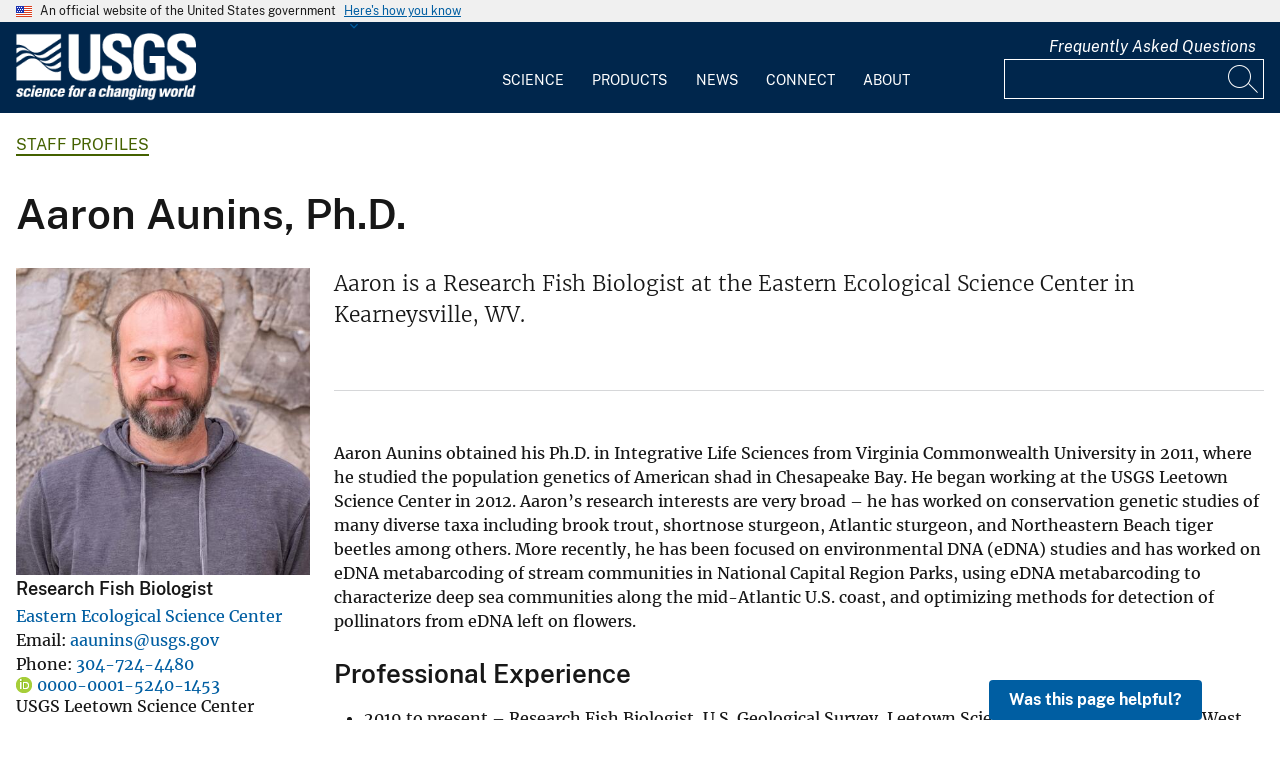

--- FILE ---
content_type: text/html; charset=UTF-8
request_url: https://www.usgs.gov/staff-profiles/aaron-aunins
body_size: 50943
content:
<!DOCTYPE html>
<html lang="en" dir="ltr" prefix="og: https://ogp.me/ns#">
<head>
  <!-- Google Tag Manager -->
  <script>(function(w,d,s,l,i){w[l]=w[l]||[];w[l].push({'gtm.start':
        new Date().getTime(),event:'gtm.js'});var f=d.getElementsByTagName(s)[0],
      j=d.createElement(s),dl=l!='dataLayer'?'&l='+l:'';j.async=true;j.src=
      'https://www.googletagmanager.com/gtm.js?id='+i+dl;f.parentNode.insertBefore(j,f);
    })(window,document,'script','dataLayer', 'GTM-KWRSKS');</script>
  <!-- End Google Tag Manager -->

  <meta charset="utf-8" />
<meta name="description" content="Aaron is a Research Fish Biologist at the Eastern Ecological Science Center in Kearneysville, WV." />
<meta name="keywords" content="Conservation Genetics,Bioinformatics,Biomonitoring,Environmental DNA,Molecular Biology" />
<link rel="canonical" href="https://www.usgs.gov/staff-profiles/aaron-aunins" />
<meta property="og:site_name" content="USGS" />
<meta property="og:type" content="profile" />
<meta property="og:url" content="https://www.usgs.gov/staff-profiles/aaron-aunins" />
<meta property="og:title" content="Aaron Aunins, Ph.D." />
<meta property="og:description" content="Aaron is a Research Fish Biologist at the Eastern Ecological Science Center in Kearneysville, WV." />
<meta property="og:image" content="https://d9-wret.s3.us-west-2.amazonaws.com/assets/palladium/production/s3fs-public/styles/teaser/public/media/images/LeetownHeadshots-32.jpg?itok=DS25kWZR" />
<meta property="og:image:alt" content="Aaron Aunins headshot" />
<meta name="Generator" content="Drupal 10 (https://www.drupal.org)" />
<meta name="MobileOptimized" content="width" />
<meta name="HandheldFriendly" content="true" />
<meta name="viewport" content="width=device-width, initial-scale=1.0" />
<link rel="icon" href="/themes/custom/usgs_tantalum/favicon.ico" type="image/vnd.microsoft.icon" />

    <title>Aaron Aunins, Ph.D. | U.S. Geological Survey</title>
    <link rel="manifest" href="/themes/custom/usgs_tantalum/manifest.json">
    <link rel="stylesheet" media="all" href="/core/assets/vendor/jquery.ui/themes/base/core.css?t9d7xp" />
<link rel="stylesheet" media="all" href="/core/assets/vendor/jquery.ui/themes/base/controlgroup.css?t9d7xp" />
<link rel="stylesheet" media="all" href="/core/assets/vendor/jquery.ui/themes/base/checkboxradio.css?t9d7xp" />
<link rel="stylesheet" media="all" href="/core/assets/vendor/jquery.ui/themes/base/resizable.css?t9d7xp" />
<link rel="stylesheet" media="all" href="/core/assets/vendor/jquery.ui/themes/base/button.css?t9d7xp" />
<link rel="stylesheet" media="all" href="/core/assets/vendor/jquery.ui/themes/base/dialog.css?t9d7xp" />
<link rel="stylesheet" media="all" href="/core/misc/components/progress.module.css?t9d7xp" />
<link rel="stylesheet" media="all" href="/core/misc/components/ajax-progress.module.css?t9d7xp" />
<link rel="stylesheet" media="all" href="/core/modules/system/css/components/align.module.css?t9d7xp" />
<link rel="stylesheet" media="all" href="/core/modules/system/css/components/fieldgroup.module.css?t9d7xp" />
<link rel="stylesheet" media="all" href="/core/modules/system/css/components/container-inline.module.css?t9d7xp" />
<link rel="stylesheet" media="all" href="/core/modules/system/css/components/clearfix.module.css?t9d7xp" />
<link rel="stylesheet" media="all" href="/core/modules/system/css/components/details.module.css?t9d7xp" />
<link rel="stylesheet" media="all" href="/core/modules/system/css/components/hidden.module.css?t9d7xp" />
<link rel="stylesheet" media="all" href="/core/modules/system/css/components/item-list.module.css?t9d7xp" />
<link rel="stylesheet" media="all" href="/core/modules/system/css/components/js.module.css?t9d7xp" />
<link rel="stylesheet" media="all" href="/core/modules/system/css/components/nowrap.module.css?t9d7xp" />
<link rel="stylesheet" media="all" href="/core/modules/system/css/components/position-container.module.css?t9d7xp" />
<link rel="stylesheet" media="all" href="/core/modules/system/css/components/reset-appearance.module.css?t9d7xp" />
<link rel="stylesheet" media="all" href="/core/modules/system/css/components/resize.module.css?t9d7xp" />
<link rel="stylesheet" media="all" href="/core/modules/system/css/components/system-status-counter.css?t9d7xp" />
<link rel="stylesheet" media="all" href="/core/modules/system/css/components/system-status-report-counters.css?t9d7xp" />
<link rel="stylesheet" media="all" href="/core/modules/system/css/components/system-status-report-general-info.css?t9d7xp" />
<link rel="stylesheet" media="all" href="/core/modules/system/css/components/tablesort.module.css?t9d7xp" />
<link rel="stylesheet" media="all" href="/modules/contrib/chosen/css/chosen-drupal.css?t9d7xp" />
<link rel="stylesheet" media="all" href="/libraries/chosen/chosen.css?t9d7xp" />
<link rel="stylesheet" media="all" href="/core/modules/ckeditor5/css/ckeditor5.dialog.fix.css?t9d7xp" />
<link rel="stylesheet" media="all" href="/modules/contrib/jquery_ui/assets/vendor/jquery.ui/themes/base/core.css?t9d7xp" />
<link rel="stylesheet" media="all" href="/modules/contrib/jquery_ui/assets/vendor/jquery.ui/themes/base/tabs.css?t9d7xp" />
<link rel="stylesheet" media="all" href="/modules/contrib/responsive_table_filter/css/responsive-table-filter.css?t9d7xp" />
<link rel="stylesheet" media="all" href="/core/modules/views/css/views.module.css?t9d7xp" />
<link rel="stylesheet" media="all" href="/core/assets/vendor/jquery.ui/themes/base/theme.css?t9d7xp" />
<link rel="stylesheet" media="all" href="/modules/contrib/better_exposed_filters/css/better_exposed_filters.css?t9d7xp" />
<link rel="stylesheet" media="all" href="/modules/contrib/extlink/css/extlink.css?t9d7xp" />
<link rel="stylesheet" media="all" href="/modules/contrib/improved_multi_select/css/improved_multi_select.css?t9d7xp" />
<link rel="stylesheet" media="all" href="/modules/contrib/jquery_ui/assets/vendor/jquery.ui/themes/base/theme.css?t9d7xp" />
<link rel="stylesheet" media="all" href="/modules/contrib/paragraphs/css/paragraphs.unpublished.css?t9d7xp" />
<link rel="stylesheet" media="all" href="/modules/custom/usgs_products/css/jquery.dataTables.css?t9d7xp" />
<link rel="stylesheet" media="all" href="/modules/custom/usgs_products/css/jquery.datetimepicker.min.css?t9d7xp" />
<link rel="stylesheet" media="all" href="/modules/custom/usgs_products/css/buttons.dataTables.min.css?t9d7xp" />
<link rel="stylesheet" media="all" href="/modules/custom/usgs_views_grid/css/style.css?t9d7xp" />
<link rel="stylesheet" media="all" href="//use.fontawesome.com/releases/v6.5.1/css/all.css" />
<link rel="stylesheet" media="all" href="/themes/custom/usgs_tantalum/css/styles.css?t9d7xp" />

      </head>
<body class="page-node-staff_profile page-node-4572 user-public">
<!-- Google Tag Manager (noscript) -->
<noscript><iframe src="https://www.googletagmanager.com/ns.html?id=GTM-KWRSKS"
                  height="0" width="0" style="display:none;visibility:hidden"></iframe></noscript>
<!-- End Google Tag Manager (noscript) -->
<a href="#main-content" class="usa-sr-only focusable">
  Skip to main content
</a>

  <div class="dialog-off-canvas-main-canvas" data-off-canvas-main-canvas>
      <section class="usa-banner">
    <div class="usa-banner">
  <div class="usa-accordion">
    <header class="usa-banner__header grid-container">
      <div class="usa-banner__inner">
        <div class="grid-col-auto">
          <img class="usa-banner__header-flag" src="/themes/custom/usgs_tantalum/assets/img/us_flag_small.png" alt="U.S. flag">
        </div>
        <div class="grid-col-fill tablet:grid-col-auto">
          <p class="usa-banner__header-text">An official website of the United States government</p>
          <p class="usa-banner__header-action" aria-hidden="true">Here's how you know</p>
        </div>
        <button class="usa-accordion__button usa-banner__button" aria-expanded="false" aria-controls="gov-banner">
          <span class="usa-banner__button-text">Here's how you know</span>
        </button>
      </div>
    </header>
    <div class="usa-banner__content usa-accordion__content grid-container" id="gov-banner" hidden="">
      <div class="grid-row grid-gap-lg">
        <div class="usa-banner__guidance tablet:grid-col-6">
          <img class="usa-banner__icon usa-media-block__img" src="/themes/custom/usgs_tantalum/assets/img/icon-dot-gov.svg" alt="Dot gov">
          <div class="usa-media-block__body">
            <p>
              <strong>Official websites use .gov</strong>
              <br>
              A <strong>.gov</strong> website belongs to an official government organization in the United States.
            </p>
          </div>
        </div>
        <div class="usa-banner__guidance tablet:grid-col-6">
          <img class="usa-banner__icon usa-media-block__img" src="/themes/custom/usgs_tantalum/assets/img/icon-https.svg" alt="Https">
          <div class="usa-media-block__body">
            <p>
              <strong>Secure .gov websites use HTTPS</strong>
              <br>
              A <strong>lock (<i class="fas fa-lock"></i>)</strong> or <strong>https://</strong> means you’ve safely connected to the .gov website. Share sensitive information only on official, secure websites.
            </p>
          </div>
        </div>
      </div>
    </div>
  </div>
</div>

  </section>
<header class="usa-header" id="header" role="banner">
      <div class="usa-banner-inner">
      
    </div>
    <div class="grid-container">
    <div class="usa-nav-container">
      <div id="logo">
  <a class="logo-img" href="/" accesskey="1" title="Home" aria-label="Home">
    <img src="/themes/custom/usgs_tantalum/usgs_logo.png" alt="Home" />
  </a>
</div>
      <nav class="p-usa-nav desktop-nav" role="navigation">
        <div class="site-name visually-hidden">U.S. Geological Survey</div>
<ul class="usa-nav__primary" role="menu">
      <li class="usa-nav__primary-item dropdown" role="menuitem">
      <i class="fa fa-angle-down" aria-hidden="true"></i>
      <button class="usa-nav__link" aria-expanded="false" aria-controls="extended-mega-nav-section-science-desktop">
        Science
      </button>
      <div id="extended-mega-nav-section-science-desktop" class="usa-nav__submenu usa-megamenu" hidden="">
        <div class="megamenu-grid-container">
                      <div class="megamenu-grid-col">
      <ul class="menu menu--mega-menu-science-col-1 nav">
                      <li>
                                                                                            <a href="/science/science-explorer" class="menu-sub-section section-title" data-drupal-link-system-path="node/277817">Science Explorer</a>
                            <ul class="dropdown-menu">
                      <li>
                                                                      <a href="/science/science-explorer/biology" data-drupal-link-system-path="node/249826">Biology</a>
                  </li>
                      <li>
                                                                      <a href="/science/science-explorer/climate" data-drupal-link-system-path="node/265971">Climate</a>
                  </li>
                      <li>
                                                                      <a href="/science/science-explorer/coasts" data-drupal-link-system-path="node/277818">Coasts</a>
                  </li>
                      <li>
                                                                      <a href="/search?keywords=energy" data-drupal-link-query="{&quot;keywords&quot;:&quot;energy&quot;}" data-drupal-link-system-path="search">Energy</a>
                  </li>
                      <li>
                                                                      <a href="/search?keywords=environmental%20health" data-drupal-link-query="{&quot;keywords&quot;:&quot;environmental health&quot;}" data-drupal-link-system-path="search">Environmental Health</a>
                  </li>
                      <li>
                                                                      <a href="/search?keywords=geology" data-drupal-link-query="{&quot;keywords&quot;:&quot;geology&quot;}" data-drupal-link-system-path="search">Geology</a>
                  </li>
                      <li>
                                                                      <a href="/search?keywords=information%20systems" data-drupal-link-query="{&quot;keywords&quot;:&quot;information systems&quot;}" data-drupal-link-system-path="search">Information Systems</a>
                  </li>
                      <li>
                                                                      <a href="/science/science-explorer/maps-and-mapping" data-drupal-link-system-path="node/279192">Maps and Mapping</a>
                  </li>
                      <li>
                                                                      <a href="/science/science-explorer/minerals" data-drupal-link-system-path="node/279189">Minerals</a>
                  </li>
                      <li>
                                                                      <a href="/search?keywords=methods%20and%20analysis" data-drupal-link-query="{&quot;keywords&quot;:&quot;methods and analysis&quot;}" data-drupal-link-system-path="search">Methods and Analysis</a>
                  </li>
                      <li>
                                                                      <a href="/science/science-explorer/natural-hazards" data-drupal-link-system-path="node/279188">Natural Hazards</a>
                  </li>
                      <li>
                                                                      <a href="/science/science-explorer/ocean" data-drupal-link-system-path="node/279187">Ocean</a>
                  </li>
                      <li>
                                                                      <a href="/science/science-explorer/planetary-science" data-drupal-link-system-path="node/279186">Planetary Science</a>
                  </li>
                      <li>
                                                                      <a href="/search?keywords=science%2Btechnology" data-drupal-link-query="{&quot;keywords&quot;:&quot;science+technology&quot;}" data-drupal-link-system-path="search">Science Technology</a>
                  </li>
                      <li>
                                                                      <a href="/search?keywords=water" data-drupal-link-query="{&quot;keywords&quot;:&quot;water&quot;}" data-drupal-link-system-path="search">Water</a>
                  </li>
          </ul>
  
                  </li>
          </ul>
  
</div>
                      <div class="megamenu-grid-col">
      <ul class="menu menu--mega-menu-science-col-2 nav">
                      <li>
                                                                                            <a href="/science/mission-areas" class="menu-sub-section section-title" data-drupal-link-system-path="node/50541">Mission Areas</a>
                            <ul class="dropdown-menu">
                      <li>
                                                                      <a href="/mission-areas/core-science-systems" data-drupal-link-system-path="group/124">Core Science Systems</a>
                  </li>
                      <li>
                                                                      <a href="/mission-areas/ecosystems" data-drupal-link-system-path="group/125">Ecosystems</a>
                  </li>
                      <li>
                                                                      <a href="/mission-areas/energy-and-minerals" data-drupal-link-system-path="group/127">Geology, Energy, and Minerals</a>
                  </li>
                      <li>
                                                                      <a href="/mission-areas/natural-hazards" data-drupal-link-system-path="group/128">Natural Hazards</a>
                  </li>
                      <li>
                                                                      <a href="/mission-areas/water-resources" data-drupal-link-system-path="group/129">Water Resources</a>
                  </li>
          </ul>
  
                  </li>
                      <li>
                                                                                            <a href="/science/programs" class="menu-sub-section section-title" data-drupal-link-system-path="node/50542">Programs</a>
                  </li>
          </ul>
  
</div>
                      <div class="megamenu-grid-col">
      <ul class="menu menu--mega-menu-science-col-3 nav">
                      <li>
                                                                                            <a href="/science/regions" class="menu-sub-section section-title" data-drupal-link-system-path="node/50543">Regions</a>
                            <ul class="dropdown-menu">
                      <li>
                                                                      <a href="/regions/northeast-region">Northeast Region</a>
                  </li>
                      <li>
                                                                      <a href="/regions/southeast" data-drupal-link-system-path="group/367">Southeast Region</a>
                  </li>
                      <li>
                                                                      <a href="/regions/midcontinent" data-drupal-link-system-path="group/368">Midcontinent Region</a>
                  </li>
                      <li>
                                                                      <a href="/regions/rocky-mountain-region">Rocky Mountain Region</a>
                  </li>
                      <li>
                                                                      <a href="/regions/southwest" data-drupal-link-system-path="group/375">Southwest Region</a>
                  </li>
                      <li>
                                                                      <a href="/regions/alaska" data-drupal-link-system-path="group/376">Alaska Region</a>
                  </li>
                      <li>
                                                                      <a href="/regions/northwest-pacific-islands" data-drupal-link-system-path="group/377">Northwest-Pacific Islands Region</a>
                  </li>
          </ul>
  
                  </li>
          </ul>
  
</div>
                      <div class="megamenu-grid-col">
      <ul class="menu menu--mega-menu-science-col-4 nav">
                      <li>
                                                                                            <a href="/science/science-centers" class="menu-sub-section section-title" data-drupal-link-system-path="node/50544">Science Centers</a>
                  </li>
                      <li>
                                                                                            <a href="/science/observatories" class="menu-sub-section section-title" data-drupal-link-system-path="node/50545">Observatories</a>
                  </li>
                      <li>
                                                                                            <a href="/science/laboratories" class="menu-sub-section section-title" data-drupal-link-system-path="node/50546">Laboratories</a>
                  </li>
                      <li>
                                                                                            <a href="/science/faqs" class="menu-sub-section section-title" data-drupal-link-system-path="group/466">Frequently Asked Questions</a>
                  </li>
                      <li>
                                                                                            <a href="/educational-resources" class="menu-sub-section section-title" data-drupal-link-system-path="group/336">Educational Resources</a>
                  </li>
                      <li>
                                                                                            <a href="/science/special-topics" class="section-title" data-drupal-link-system-path="node/281238">Special Topics</a>
                  </li>
          </ul>
  
</div>
                  </div>
      </div>
    </li>
      <li class="usa-nav__primary-item dropdown" role="menuitem">
      <i class="fa fa-angle-down" aria-hidden="true"></i>
      <button class="usa-nav__link" aria-expanded="false" aria-controls="extended-mega-nav-section-products-desktop">
        Products
      </button>
      <div id="extended-mega-nav-section-products-desktop" class="usa-nav__submenu usa-megamenu" hidden="">
        <div class="megamenu-grid-container">
                      <div class="megamenu-grid-col">
      <ul class="menu menu--mega-menu-products-col-1 nav">
                      <li>
                                                                                            <a href="/products/data" class="menu-sub-section section-title" data-drupal-link-system-path="node/229161">Data</a>
                            <ul class="dropdown-menu">
                      <li>
                                                                      <a href="/products/data-and-tools/data-management">Data Management</a>
                  </li>
                      <li>
                                                                      <a href="/products/data/data-releases" data-drupal-link-system-path="node/229163">Data Releases</a>
                  </li>
                      <li>
                                                                      <a href="/products/data/real-time-data" data-drupal-link-system-path="node/229162">Real-time Data</a>
                  </li>
                      <li>
                                                                      <a href="/products/data/all-data" data-drupal-link-system-path="node/229166">All Data</a>
                  </li>
          </ul>
  
                  </li>
                      <li>
                                                                                            <a href="/products/maps" class="menu-sub-section section-title" data-drupal-link-system-path="node/229167">Maps</a>
                            <ul class="dropdown-menu">
                      <li>
                                                                      <a href="/programs/national-cooperative-geologic-mapping-program/science/national-geologic-map-database-0" data-drupal-link-system-path="node/43621">Geologic Maps</a>
                  </li>
                      <li>
                                                                      <a href="/products/maps/map-releases" data-drupal-link-system-path="node/281195">Map Releases</a>
                  </li>
                      <li>
                                                                      <a href="/programs/national-geospatial-program/topographic-maps" data-drupal-link-system-path="node/24635">Topographic (Topo) Maps</a>
                  </li>
                      <li>
                                                                      <a href="/products/maps/volcanic-maps" data-drupal-link-system-path="node/279182">Volcanic Maps</a>
                  </li>
                      <li>
                                                                      <a href="/products/maps/all-maps" data-drupal-link-system-path="node/279183">All Maps</a>
                  </li>
          </ul>
  
                  </li>
          </ul>
  
</div>
                      <div class="megamenu-grid-col">
      <ul class="menu menu--mega-menu-products-col-2 nav">
                      <li>
                                                                                            <a href="/products/multimedia-gallery" class="menu-sub-section section-title" data-drupal-link-system-path="node/229181">Multimedia Gallery</a>
                            <ul class="dropdown-menu">
                      <li>
                                                                      <a href="/products/multimedia-gallery/audio" data-drupal-link-system-path="node/229185">Audio</a>
                  </li>
                      <li>
                                                                      <a href="/products/multimedia-gallery/images" data-drupal-link-system-path="node/229182">Images</a>
                  </li>
                      <li>
                                                                      <a href="/products/multimedia-gallery/stereograms" data-drupal-link-system-path="node/279194">Stereograms</a>
                  </li>
                      <li>
                                                                      <a href="/products/multimedia-gallery/videos" data-drupal-link-system-path="node/229184">Videos</a>
                  </li>
                      <li>
                                                                      <a href="/products/multimedia-gallery/webcams" data-drupal-link-system-path="node/229186">Webcams</a>
                  </li>
                      <li>
                                                                      <a href="/products/multimedia-gallery/all-multimedia" data-drupal-link-system-path="node/229183">All Multimedia</a>
                  </li>
          </ul>
  
                  </li>
          </ul>
  
</div>
                      <div class="megamenu-grid-col">
      <ul class="menu menu--mega-menu-products-col-3 nav">
                      <li>
                                                                                            <a href="/products/publications" class="menu-sub-section section-title" data-drupal-link-system-path="node/229169">Publications</a>
                  </li>
                      <li>
                                                                                            <a href="/products/web-tools" class="menu-sub-section section-title" data-drupal-link-system-path="node/265942">Web Tools</a>
                            <ul class="dropdown-menu">
                      <li>
                                                                      <a href="/web-tools/alerts-and-notification-services">Alert and Notification Services</a>
                  </li>
                      <li>
                                                                      <a href="/products/web-tools/apis" data-drupal-link-system-path="node/265948">APIs</a>
                  </li>
                      <li>
                                                                      <a href="/products/web-tools/data-access-tools" data-drupal-link-system-path="node/265949">Data Access Tools</a>
                  </li>
                      <li>
                                                                      <a href="/products/web-tools/data-analysis-tools" data-drupal-link-system-path="node/265950">Data Analysis Tools</a>
                  </li>
                      <li>
                                                                      <a href="/products/web-tools/data-visualizations" data-drupal-link-system-path="node/265951">Data Visualizations</a>
                  </li>
                      <li>
                                                                      <a href="/products/web-tools/interactive-maps" data-drupal-link-system-path="node/265952">Interactive Maps</a>
                  </li>
                      <li>
                                                                      <a href="/products/web-tools/all-web-tools" data-drupal-link-system-path="node/265954">All Web Tools</a>
                  </li>
          </ul>
  
                  </li>
          </ul>
  
</div>
                      <div class="megamenu-grid-col">
      <ul class="menu menu--mega-menu-products-col-4 nav">
                      <li>
                                                                                            <a href="/products/software" class="menu-sub-section section-title" data-drupal-link-system-path="node/265943">Software</a>
                  </li>
                      <li>
                                                                                            <a href="/us-board-on-geographic-names" class="menu-sub-section section-title" data-drupal-link-system-path="group/321">U.S. Board on Geographic Names</a>
                  </li>
                      <li>
                                                                                            <a href="/programs/national-geospatial-program/national-map" class="menu-sub-section section-title" data-drupal-link-system-path="node/25338">The National Map</a>
                  </li>
                      <li>
                                                                                            <a href="/library" class="menu-sub-section section-title">USGS Library</a>
                  </li>
                      <li>
                                                                                            <a href="https://store.usgs.gov" class="menu-sub-section section-title">USGS Store</a>
                  </li>
                      <li>
                                                                                            <a href="https://store.usgs.gov/recreational-passes" class="menu-sub-section section-title" target="_blank">Park Passes</a>
                  </li>
          </ul>
  
</div>
                  </div>
      </div>
    </li>
      <li class="usa-nav__primary-item dropdown" role="menuitem">
      <i class="fa fa-angle-down" aria-hidden="true"></i>
      <button class="usa-nav__link" aria-expanded="false" aria-controls="extended-mega-nav-section-news-desktop">
        News
      </button>
      <div id="extended-mega-nav-section-news-desktop" class="usa-nav__submenu usa-megamenu" hidden="">
        <div class="megamenu-grid-container">
                      <div class="megamenu-grid-col">
      <ul class="menu menu--mega-menu-news-col-1 nav">
                      <li>
                                                                                            <a href="/news/news-releases" class="menu-sub-section section-title" data-drupal-link-system-path="node/265956">News Releases</a>
                            <ul class="dropdown-menu">
                      <li>
                                                                      <a href="/news/news-releases/national-news-releases" data-drupal-link-system-path="node/265959">National News Releases</a>
                  </li>
                      <li>
                                                                      <a href="/news/news-releases/state-news-releases" data-drupal-link-system-path="node/265960">State News Releases</a>
                  </li>
                      <li>
                                                                      <a href="/news/news-releases/all-news-releases" data-drupal-link-system-path="node/265968">All News Releases</a>
                  </li>
          </ul>
  
                  </li>
          </ul>
  
</div>
                      <div class="megamenu-grid-col">
      <ul class="menu menu--mega-menu-news-col-2 nav">
                      <li>
                                                                                            <a href="/news/featured-stories" class="menu-sub-section section-title" data-drupal-link-system-path="node/265955">Featured Stories</a>
                  </li>
                      <li>
                                                                                            <a href="/news/science-snippets" class="menu-sub-section section-title" data-drupal-link-system-path="node/265969">Science Snippets</a>
                  </li>
                      <li>
                                                                                            <a href="/news/technical-announcements" class="menu-sub-section section-title" data-drupal-link-system-path="node/265970">Technical Announcements</a>
                  </li>
          </ul>
  
</div>
                      <div class="megamenu-grid-col">
      <ul class="menu menu--mega-menu-news-col-3 nav">
                      <li>
                                                                                            <a href="/news/employees-in-the-news" class="menu-sub-section section-title" data-drupal-link-system-path="node/265972">Employees in the News</a>
                  </li>
                      <li>
                                                                                            <a href="/news/get-our-news" class="menu-sub-section section-title" data-drupal-link-system-path="node/265973">Get Our News</a>
                  </li>
                      <li>
                                                                                            <a href="/news/media-contacts" class="menu-sub-section section-title" data-drupal-link-system-path="node/265974">Media Contacts</a>
                  </li>
          </ul>
  
</div>
                      <div class="megamenu-grid-col">
      <ul class="menu menu--mega-menu-news-col-4 nav">
                      <li>
                                                                                            <a href="/news/im-a-reporter" class="menu-sub-section section-title" data-drupal-link-system-path="node/265976">I&#039;m a Reporter</a>
                            <ul class="dropdown-menu">
                      <li>
                                                                      <a href="/programs/earthquake-hazards/connect" data-drupal-link-system-path="node/12889">Earthquake Questions</a>
                  </li>
                      <li>
                                                                      <a href="mailto:becker@usgs.gov">Request Footage</a>
                  </li>
                      <li>
                                                                      <a href="/products/multimedia-gallery" data-drupal-link-system-path="node/229181">Multimedia Gallery</a>
                  </li>
          </ul>
  
                  </li>
          </ul>
  
</div>
                  </div>
      </div>
    </li>
      <li class="usa-nav__primary-item dropdown" role="menuitem">
      <i class="fa fa-angle-down" aria-hidden="true"></i>
      <button class="usa-nav__link" aria-expanded="false" aria-controls="extended-mega-nav-section-connect-desktop">
        Connect
      </button>
      <div id="extended-mega-nav-section-connect-desktop" class="usa-nav__submenu usa-megamenu" hidden="">
        <div class="megamenu-grid-container">
                      <div class="megamenu-grid-col">
      <ul class="menu menu--mega-menu-connect-col-1 nav">
                      <li>
                                                                                            <a href="/connect/headquarters" class="menu-sub-section section-title" data-drupal-link-system-path="node/265978">Headquarters</a>
                            <ul class="dropdown-menu">
                      <li>
                                                                      <span>12201 Sunrise Valley Drive  Reston, VA 20192</span>
                  </li>
          </ul>
  
                  </li>
          </ul>
  
</div>
                      <div class="megamenu-grid-col">
      <ul class="menu menu--mega-menu-connect-col-2 nav">
                      <li>
                                                                                            <a href="/connect/locations" class="menu-sub-section section-title" data-drupal-link-system-path="node/265983">Locations</a>
                  </li>
                      <li>
                                                                                            <a href="/connect/staff-profiles" class="menu-sub-section section-title" data-drupal-link-system-path="node/265984">Staff Profiles</a>
                  </li>
          </ul>
  
</div>
                      <div class="megamenu-grid-col">
      <ul class="menu menu--mega-menu-connect-col-3 nav">
                      <li>
                                                                                            <a href="/connect/social-media" class="menu-sub-section section-title" data-drupal-link-system-path="node/265985">Social Media</a>
                  </li>
                      <li>
                                                                                            <a href="/human-capital" class="menu-sub-section section-title" data-drupal-link-system-path="group/169">Careers</a>
                  </li>
          </ul>
  
</div>
                      <div class="megamenu-grid-col">
      <ul class="menu menu--mega-menu-connect-col-4 nav">
                      <li>
                                                                                            <a href="https://answers.usgs.gov" class="menu-sub-section section-title">Contact Us</a>
                            <ul class="dropdown-menu">
                      <li>
                                                                      <a href="https://answers.usgs.gov/">Email</a>
                  </li>
                      <li>
                                                                      <a href="tel:+18882758747">USGS Store 1-888-275-8747</a>
                  </li>
          </ul>
  
                  </li>
          </ul>
  
</div>
                  </div>
      </div>
    </li>
      <li class="usa-nav__primary-item dropdown" role="menuitem">
      <i class="fa fa-angle-down" aria-hidden="true"></i>
      <button class="usa-nav__link" aria-expanded="false" aria-controls="extended-mega-nav-section-about-desktop">
        About
      </button>
      <div id="extended-mega-nav-section-about-desktop" class="usa-nav__submenu usa-megamenu" hidden="">
        <div class="megamenu-grid-container">
                      <div class="megamenu-grid-col">
      <ul class="menu menu--mega-menu-about-col-1 nav">
                      <li>
                                                                                            <a href="/about/about-us" class="menu-sub-section section-title" data-drupal-link-system-path="node/229174">About Us</a>
                            <ul class="dropdown-menu">
                      <li>
                                                                      <a href="/about/about-us/who-we-are" data-drupal-link-system-path="node/229175">Who We Are</a>
                  </li>
                      <li>
                                                                      <a href="https://pubs.usgs.gov/circ/c1050/">Our History</a>
                  </li>
                      <li>
                                                                      <a href="/about/about-us/past-directors" data-drupal-link-system-path="node/229176">Past Directors</a>
                  </li>
          </ul>
  
                  </li>
                      <li>
                                                                                            <a href="/survey-manual" class="menu-sub-section section-title" data-drupal-link-system-path="group/325">Survey Manual</a>
                  </li>
                      <li>
                                                                                            <a href="/about/key-officials" class="section-title" data-drupal-link-system-path="node/229172">Key Officials</a>
                            <ul class="dropdown-menu">
                      <li>
                                                                      <a href="/media/images/usgs-organizational-chart-key-officials" data-drupal-link-system-path="media/101429">Organizational Chart</a>
                  </li>
          </ul>
  
                  </li>
          </ul>
  
</div>
                      <div class="megamenu-grid-col">
      <ul class="menu menu--mega-menu-about-col-2 nav">
                      <li>
                                                                                            <a href="/about/organization" class="menu-sub-section section-title" data-drupal-link-system-path="node/229173">Organization</a>
                            <ul class="dropdown-menu">
                      <li>
                                                                      <a href="/science/mission-areas" data-drupal-link-system-path="node/50541">Mission Areas</a>
                  </li>
                      <li>
                                                                      <a href="/science/programs" data-drupal-link-system-path="node/50542">Programs</a>
                  </li>
                      <li>
                                                                      <a href="/science/regions" data-drupal-link-system-path="node/50543">Regions</a>
                  </li>
                      <li>
                                                                      <a href="/science/science-centers" data-drupal-link-system-path="node/50544">Science Centers</a>
                  </li>
                      <li>
                                                                      <a href="/science/observatories" data-drupal-link-system-path="node/50545">Observatories</a>
                  </li>
                      <li>
                                                                      <a href="/science/laboratories" data-drupal-link-system-path="node/50546">Laboratories</a>
                  </li>
                      <li>
                                                                      <a href="/about/organization/science-support-offices" data-drupal-link-system-path="node/279224">Science Support Offices</a>
                  </li>
          </ul>
  
                  </li>
          </ul>
  
</div>
                      <div class="megamenu-grid-col">
      <ul class="menu menu--mega-menu-about-col-3 nav">
                      <li>
                                                                                            <a href="/about/congressional" class="menu-sub-section section-title" data-drupal-link-system-path="node/229177">Congressional</a>
                            <ul class="dropdown-menu">
                      <li>
                                                                      <a href="/about/congressional/statements" data-drupal-link-system-path="node/229179">Statements</a>
                  </li>
                      <li>
                                                                      <a href="/about/about-us/congressional/contactss">Contacts</a>
                  </li>
          </ul>
  
                  </li>
                      <li>
                                                                                            <a href="/budget" class="menu-sub-section section-title">Budget</a>
                  </li>
                      <li>
                                                                                            <a href="/human-capital" class="menu-sub-section section-title" data-drupal-link-system-path="group/169">Careers and Employees</a>
                  </li>
                      <li>
                                                                                            <a href="/office-of-diversity-and-equal-opportunity" class="menu-sub-section section-title">Diversity and Equal Opportunity</a>
                  </li>
          </ul>
  
</div>
                      <div class="megamenu-grid-col">
      <ul class="menu menu--mega-menu-about-col-4 nav">
                      <li>
                                                                                            <a href="/about/doing-business" class="menu-sub-section section-title" data-drupal-link-system-path="node/280954">Doing Business</a>
                            <ul class="dropdown-menu">
                      <li>
                                                                      <a href="/office-of-acquisition-and-grants" data-drupal-link-system-path="group/350">Acquisition and Financial Assistance </a>
                  </li>
          </ul>
  
                  </li>
                      <li>
                                                                                            <a href="/programs/emergency-management" class="menu-sub-section section-title" data-drupal-link-system-path="group/160">Emergency Management</a>
                  </li>
          </ul>
  
</div>
                  </div>
      </div>
    </li>
  </ul>
      </nav>
      <div class="search-social">
          <div class="region region--tools">
    <div id="block-sharebuttons" class="block block-simple-block block-simple-blockshare-buttons">
  
    
      <div class="tex2jax_process">
<div class="a2a_kit a2a_kit_size_32 a2a_default_style" aria-labelledby="share-social-media" role="menu">
<ul>
<li role="menuitem"><a class="a2a_button_facebook"><span class="fab fa-facebook-f">&nbsp;</span><span>Facebook</span></a></li>
<li role="menuitem"><a class="a2a_button_twitter"><span class="fa-brands fa-x-twitter">&nbsp;</span><span>Twitter</span></a></li>
<li role="menuitem"><a class="a2a_button_linkedin"><span class="fab fa-linkedin-in">&nbsp;</span><span>Linkedin</span></a></li>
<li role="menuitem"><a class="a2a_button_digg"><span class="fab fa-digg">&nbsp;</span><span>Digg</span></a></li>
<li role="menuitem"><a class="a2a_button_reddit"><span class="fab fa-reddit">&nbsp;</span><span>Reddit</span></a></li>
<li role="menuitem"><a class="a2a_button_pinterest"><span class="fab fa-pinterest">&nbsp;</span><span>Pinterest</span></a></li>
<li role="menuitem"><a class="a2a_button_email"><span class="far fa-envelope-open">&nbsp;</span><span>Email</span></a></li>
</ul>
</div>
</div>

  </div>
<div id="block-tools" class="block block-simple-block block-simple-blocktools">
  
    
      <div class="tex2jax_process">
<p><a href="https://www.usgs.gov/science/faqs">Frequently Asked Questions</a></p>
</div>

  </div>

  </div>

          <div class="region region--search">
    <div id="block-exposedformsearchpage-results" class="views-exposed-form-search-page-results block block-views block-views-exposed-filter-blocksearch-page-results">
  
    
      <form class="views-exposed-form usa-form" data-drupal-target-view="search-page_results" data-drupal-selector="views-exposed-form-search-page-results" action="/search" method="get" id="views-exposed-form-search-page-results" accept-charset="UTF-8" novalidate>
  <div class="form-item js-form-item form-type-textfield js-form-type-textfield form-item-keywords js-form-item-keywords form-no-label">
          <input placeholder="Search" data-drupal-selector="edit-keywords" type="text" id="edit-keywords" name="keywords" value="" size="30" maxlength="128" class="form-text usa-input" aria-label="Input"/>
        
  
  </div>
<div data-drupal-selector="edit-actions" class="form-actions js-form-wrapper form-wrapper" id="edit-actions--5"><label class="usa-sr-only">Label</label><input  class="fas fa-search button js-form-submit form-submit usa-button" aria-label="Search" data-drupal-selector="edit-submit-search" type="submit" id="edit-submit-search" value="" aria-label="Button" /></div>


</form>

  </div>

  </div>

      </div>
      <button class="mobile-nav-open">
        <span class="usa-sr-only">Menu</span>
      </button>
    </div>
  </div>
</header>
<nav class="p-usa-nav mobile-nav" role="navigation">
  <div class="mobile-nav-top">
    <div id="block-exposedformsearchpage-results--2" class="views-exposed-form-search-page-results block block-views block-views-exposed-filter-blocksearch-page-results">
  
    
      <form class="views-exposed-form usa-form" data-drupal-target-view="search-page_results" data-drupal-selector="views-exposed-form-search-page-results-2" action="/search" method="get" id="views-exposed-form-search-page-results--2" accept-charset="UTF-8" novalidate>
  <div class="form-item js-form-item form-type-textfield js-form-type-textfield form-item-keywords js-form-item-keywords form-no-label">
          <input placeholder="Search" data-drupal-selector="edit-keywords" type="text" id="edit-keywords--2" name="keywords" value="" size="30" maxlength="128" class="form-text usa-input" aria-label="Input"/>
        
  
  </div>
<div data-drupal-selector="edit-actions" class="form-actions js-form-wrapper form-wrapper" id="edit-actions--6"><label class="usa-sr-only">Label</label><input  class="fas fa-search button js-form-submit form-submit usa-button" aria-label="Search" data-drupal-selector="edit-submit-search-2" type="submit" id="edit-submit-search--2" value="" aria-label="Button" /></div>


</form>

  </div>

    <button class="mobile-nav-close">
      <span class="usa-sr-only">Close</span>
    </button>
  </div>
  <div class="main-menu">
    <div class="site-name visually-hidden">U.S. Geological Survey</div>
<ul class="usa-nav__primary" role="menu">
      <li class="usa-nav__primary-item dropdown" role="menuitem">
      <i class="fa fa-angle-down" aria-hidden="true"></i>
      <button class="usa-nav__link" aria-expanded="false" aria-controls="extended-mega-nav-section-science-mobile">
        Science
      </button>
      <div id="extended-mega-nav-section-science-mobile" class="usa-nav__submenu usa-megamenu" hidden="">
        <div class="megamenu-grid-container">
                      <div class="megamenu-grid-col">
      <ul class="menu menu--mega-menu-science-col-1 nav">
                      <li>
                                                                                            <a href="/science/science-explorer" class="menu-sub-section section-title" data-drupal-link-system-path="node/277817">Science Explorer</a>
                  </li>
          </ul>
  
</div>
                      <div class="megamenu-grid-col">
      <ul class="menu menu--mega-menu-science-col-2 nav">
                      <li>
                                                                                            <a href="/science/mission-areas" class="menu-sub-section section-title" data-drupal-link-system-path="node/50541">Mission Areas</a>
                  </li>
                      <li>
                                                                                            <a href="/science/programs" class="menu-sub-section section-title" data-drupal-link-system-path="node/50542">Programs</a>
                  </li>
          </ul>
  
</div>
                      <div class="megamenu-grid-col">
      <ul class="menu menu--mega-menu-science-col-3 nav">
                      <li>
                                                                                            <a href="/science/regions" class="menu-sub-section section-title" data-drupal-link-system-path="node/50543">Regions</a>
                  </li>
          </ul>
  
</div>
                      <div class="megamenu-grid-col">
      <ul class="menu menu--mega-menu-science-col-4 nav">
                      <li>
                                                                                            <a href="/science/science-centers" class="menu-sub-section section-title" data-drupal-link-system-path="node/50544">Science Centers</a>
                  </li>
                      <li>
                                                                                            <a href="/science/observatories" class="menu-sub-section section-title" data-drupal-link-system-path="node/50545">Observatories</a>
                  </li>
                      <li>
                                                                                            <a href="/science/laboratories" class="menu-sub-section section-title" data-drupal-link-system-path="node/50546">Laboratories</a>
                  </li>
                      <li>
                                                                                            <a href="/science/faqs" class="menu-sub-section section-title" data-drupal-link-system-path="group/466">Frequently Asked Questions</a>
                  </li>
                      <li>
                                                                                            <a href="/educational-resources" class="menu-sub-section section-title" data-drupal-link-system-path="group/336">Educational Resources</a>
                  </li>
                      <li>
                                                                                            <a href="/science/special-topics" class="section-title" data-drupal-link-system-path="node/281238">Special Topics</a>
                  </li>
          </ul>
  
</div>
                  </div>
      </div>
    </li>
      <li class="usa-nav__primary-item dropdown" role="menuitem">
      <i class="fa fa-angle-down" aria-hidden="true"></i>
      <button class="usa-nav__link" aria-expanded="false" aria-controls="extended-mega-nav-section-products-mobile">
        Products
      </button>
      <div id="extended-mega-nav-section-products-mobile" class="usa-nav__submenu usa-megamenu" hidden="">
        <div class="megamenu-grid-container">
                      <div class="megamenu-grid-col">
      <ul class="menu menu--mega-menu-products-col-1 nav">
                      <li>
                                                                                            <a href="/products/data" class="menu-sub-section section-title" data-drupal-link-system-path="node/229161">Data</a>
                  </li>
                      <li>
                                                                                            <a href="/products/maps" class="menu-sub-section section-title" data-drupal-link-system-path="node/229167">Maps</a>
                  </li>
          </ul>
  
</div>
                      <div class="megamenu-grid-col">
      <ul class="menu menu--mega-menu-products-col-2 nav">
                      <li>
                                                                                            <a href="/products/multimedia-gallery" class="menu-sub-section section-title" data-drupal-link-system-path="node/229181">Multimedia Gallery</a>
                  </li>
          </ul>
  
</div>
                      <div class="megamenu-grid-col">
      <ul class="menu menu--mega-menu-products-col-3 nav">
                      <li>
                                                                                            <a href="/products/publications" class="menu-sub-section section-title" data-drupal-link-system-path="node/229169">Publications</a>
                  </li>
                      <li>
                                                                                            <a href="/products/web-tools" class="menu-sub-section section-title" data-drupal-link-system-path="node/265942">Web Tools</a>
                  </li>
          </ul>
  
</div>
                      <div class="megamenu-grid-col">
      <ul class="menu menu--mega-menu-products-col-4 nav">
                      <li>
                                                                                            <a href="/products/software" class="menu-sub-section section-title" data-drupal-link-system-path="node/265943">Software</a>
                  </li>
                      <li>
                                                                                            <a href="/us-board-on-geographic-names" class="menu-sub-section section-title" data-drupal-link-system-path="group/321">U.S. Board on Geographic Names</a>
                  </li>
                      <li>
                                                                                            <a href="/programs/national-geospatial-program/national-map" class="menu-sub-section section-title" data-drupal-link-system-path="node/25338">The National Map</a>
                  </li>
                      <li>
                                                                                            <a href="/library" class="menu-sub-section section-title">USGS Library</a>
                  </li>
                      <li>
                                                                                            <a href="https://store.usgs.gov" class="menu-sub-section section-title">USGS Store</a>
                  </li>
                      <li>
                                                                                            <a href="https://store.usgs.gov/recreational-passes" class="menu-sub-section section-title" target="_blank">Park Passes</a>
                  </li>
          </ul>
  
</div>
                  </div>
      </div>
    </li>
      <li class="usa-nav__primary-item dropdown" role="menuitem">
      <i class="fa fa-angle-down" aria-hidden="true"></i>
      <button class="usa-nav__link" aria-expanded="false" aria-controls="extended-mega-nav-section-news-mobile">
        News
      </button>
      <div id="extended-mega-nav-section-news-mobile" class="usa-nav__submenu usa-megamenu" hidden="">
        <div class="megamenu-grid-container">
                      <div class="megamenu-grid-col">
      <ul class="menu menu--mega-menu-news-col-1 nav">
                      <li>
                                                                                            <a href="/news/news-releases" class="menu-sub-section section-title" data-drupal-link-system-path="node/265956">News Releases</a>
                  </li>
          </ul>
  
</div>
                      <div class="megamenu-grid-col">
      <ul class="menu menu--mega-menu-news-col-2 nav">
                      <li>
                                                                                            <a href="/news/featured-stories" class="menu-sub-section section-title" data-drupal-link-system-path="node/265955">Featured Stories</a>
                  </li>
                      <li>
                                                                                            <a href="/news/science-snippets" class="menu-sub-section section-title" data-drupal-link-system-path="node/265969">Science Snippets</a>
                  </li>
                      <li>
                                                                                            <a href="/news/technical-announcements" class="menu-sub-section section-title" data-drupal-link-system-path="node/265970">Technical Announcements</a>
                  </li>
          </ul>
  
</div>
                      <div class="megamenu-grid-col">
      <ul class="menu menu--mega-menu-news-col-3 nav">
                      <li>
                                                                                            <a href="/news/employees-in-the-news" class="menu-sub-section section-title" data-drupal-link-system-path="node/265972">Employees in the News</a>
                  </li>
                      <li>
                                                                                            <a href="/news/get-our-news" class="menu-sub-section section-title" data-drupal-link-system-path="node/265973">Get Our News</a>
                  </li>
                      <li>
                                                                                            <a href="/news/media-contacts" class="menu-sub-section section-title" data-drupal-link-system-path="node/265974">Media Contacts</a>
                  </li>
          </ul>
  
</div>
                      <div class="megamenu-grid-col">
      <ul class="menu menu--mega-menu-news-col-4 nav">
                      <li>
                                                                                            <a href="/news/im-a-reporter" class="menu-sub-section section-title" data-drupal-link-system-path="node/265976">I&#039;m a Reporter</a>
                  </li>
          </ul>
  
</div>
                  </div>
      </div>
    </li>
      <li class="usa-nav__primary-item dropdown" role="menuitem">
      <i class="fa fa-angle-down" aria-hidden="true"></i>
      <button class="usa-nav__link" aria-expanded="false" aria-controls="extended-mega-nav-section-connect-mobile">
        Connect
      </button>
      <div id="extended-mega-nav-section-connect-mobile" class="usa-nav__submenu usa-megamenu" hidden="">
        <div class="megamenu-grid-container">
                      <div class="megamenu-grid-col">
      <ul class="menu menu--mega-menu-connect-col-1 nav">
                      <li>
                                                                                            <a href="/connect/headquarters" class="menu-sub-section section-title" data-drupal-link-system-path="node/265978">Headquarters</a>
                  </li>
          </ul>
  
</div>
                      <div class="megamenu-grid-col">
      <ul class="menu menu--mega-menu-connect-col-2 nav">
                      <li>
                                                                                            <a href="/connect/locations" class="menu-sub-section section-title" data-drupal-link-system-path="node/265983">Locations</a>
                  </li>
                      <li>
                                                                                            <a href="/connect/staff-profiles" class="menu-sub-section section-title" data-drupal-link-system-path="node/265984">Staff Profiles</a>
                  </li>
          </ul>
  
</div>
                      <div class="megamenu-grid-col">
      <ul class="menu menu--mega-menu-connect-col-3 nav">
                      <li>
                                                                                            <a href="/connect/social-media" class="menu-sub-section section-title" data-drupal-link-system-path="node/265985">Social Media</a>
                  </li>
                      <li>
                                                                                            <a href="/human-capital" class="menu-sub-section section-title" data-drupal-link-system-path="group/169">Careers</a>
                  </li>
          </ul>
  
</div>
                      <div class="megamenu-grid-col">
      <ul class="menu menu--mega-menu-connect-col-4 nav">
                      <li>
                                                                                            <a href="https://answers.usgs.gov" class="menu-sub-section section-title">Contact Us</a>
                  </li>
          </ul>
  
</div>
                  </div>
      </div>
    </li>
      <li class="usa-nav__primary-item dropdown" role="menuitem">
      <i class="fa fa-angle-down" aria-hidden="true"></i>
      <button class="usa-nav__link" aria-expanded="false" aria-controls="extended-mega-nav-section-about-mobile">
        About
      </button>
      <div id="extended-mega-nav-section-about-mobile" class="usa-nav__submenu usa-megamenu" hidden="">
        <div class="megamenu-grid-container">
                      <div class="megamenu-grid-col">
      <ul class="menu menu--mega-menu-about-col-1 nav">
                      <li>
                                                                                            <a href="/about/about-us" class="menu-sub-section section-title" data-drupal-link-system-path="node/229174">About Us</a>
                  </li>
                      <li>
                                                                                            <a href="/survey-manual" class="menu-sub-section section-title" data-drupal-link-system-path="group/325">Survey Manual</a>
                  </li>
                      <li>
                                                                                            <a href="/about/key-officials" class="section-title" data-drupal-link-system-path="node/229172">Key Officials</a>
                  </li>
          </ul>
  
</div>
                      <div class="megamenu-grid-col">
      <ul class="menu menu--mega-menu-about-col-2 nav">
                      <li>
                                                                                            <a href="/about/organization" class="menu-sub-section section-title" data-drupal-link-system-path="node/229173">Organization</a>
                  </li>
          </ul>
  
</div>
                      <div class="megamenu-grid-col">
      <ul class="menu menu--mega-menu-about-col-3 nav">
                      <li>
                                                                                            <a href="/about/congressional" class="menu-sub-section section-title" data-drupal-link-system-path="node/229177">Congressional</a>
                  </li>
                      <li>
                                                                                            <a href="/budget" class="menu-sub-section section-title">Budget</a>
                  </li>
                      <li>
                                                                                            <a href="/human-capital" class="menu-sub-section section-title" data-drupal-link-system-path="group/169">Careers and Employees</a>
                  </li>
                      <li>
                                                                                            <a href="/office-of-diversity-and-equal-opportunity" class="menu-sub-section section-title">Diversity and Equal Opportunity</a>
                  </li>
          </ul>
  
</div>
                      <div class="megamenu-grid-col">
      <ul class="menu menu--mega-menu-about-col-4 nav">
                      <li>
                                                                                            <a href="/about/doing-business" class="menu-sub-section section-title" data-drupal-link-system-path="node/280954">Doing Business</a>
                  </li>
                      <li>
                                                                                            <a href="/programs/emergency-management" class="menu-sub-section section-title" data-drupal-link-system-path="group/160">Emergency Management</a>
                  </li>
          </ul>
  
</div>
                  </div>
      </div>
    </li>
  </ul>
  </div>
  <ul class="mobile-tools">
    <li role="menuitem">
      <a href="https://earthquake.usgs.gov/earthquakes/map" target="_blank">
        Latest Earthquakes
      </a>
    </li>
    <li role="menuitem" tabindex="0">
      <span class="mobile-share" id="share-social-media">Share Social Media</span>
      <div id="block-sharebuttons--2" class="block block-simple-block block-simple-blockshare-buttons">
  
    
      <div class="tex2jax_process">
<div class="a2a_kit a2a_kit_size_32 a2a_default_style" aria-labelledby="share-social-media" role="menu">
<ul>
<li role="menuitem"><a class="a2a_button_facebook"><span class="fab fa-facebook-f">&nbsp;</span><span>Facebook</span></a></li>
<li role="menuitem"><a class="a2a_button_twitter"><span class="fa-brands fa-x-twitter">&nbsp;</span><span>Twitter</span></a></li>
<li role="menuitem"><a class="a2a_button_linkedin"><span class="fab fa-linkedin-in">&nbsp;</span><span>Linkedin</span></a></li>
<li role="menuitem"><a class="a2a_button_digg"><span class="fab fa-digg">&nbsp;</span><span>Digg</span></a></li>
<li role="menuitem"><a class="a2a_button_reddit"><span class="fab fa-reddit">&nbsp;</span><span>Reddit</span></a></li>
<li role="menuitem"><a class="a2a_button_pinterest"><span class="fab fa-pinterest">&nbsp;</span><span>Pinterest</span></a></li>
<li role="menuitem"><a class="a2a_button_email"><span class="far fa-envelope-open">&nbsp;</span><span>Email</span></a></li>
</ul>
</div>
</div>

  </div>

    </li>
  </ul>
</nav>

<main class="main-content usa-layout-docs usa-section " role="main" id="main-content" tabindex="-1">
        <div class="grid-container">
              <aside>
            <div class="region region--content-top">
    <div data-drupal-messages-fallback class="hidden"></div>
<div id="block-breadcrumbs" class="block block-system block-system-breadcrumb-block">
  
    
          <nav role="navigation" aria-labelledby="system-breadcrumb">
        <h2 id="system-breadcrumb" class="usa-sr-only">Breadcrumb</h2>
        <ol class="usgs-breadcrumbs__list">
                                            <li class="usgs-breadcrumbs__list-item ">
                                            <a href="/connect/staff-profiles" class="usgs-breadcrumbs__link">Staff Profiles</a>
                                    </li>
                                    </ol>
    </nav>

  </div>

  </div>

        </aside>
          </div>
    <div class="desktop:grid-col-12">
        <div id="block-usgs-tantalum-content" class="block block-system block-system-main-block">
  
    
      
  
<div class="grid-container">
  <h1>Aaron Aunins, Ph.D.</h1>
  <div class="node node--type--staff-profile node--view-mode--full grid-row grid-gap-3">
          <aside class="sidebar desktop:grid-col-3">
          
<div class="field field--name--field-thumbnail field--type--entity-reference field--label--hidden">
    
      <div  class="field-thumbnail">  <img loading="lazy" src="https://d9-wret.s3.us-west-2.amazonaws.com/assets/palladium/production/s3fs-public/styles/staff_profile/public/media/images/LeetownHeadshots-32.jpg?h=773244a3&amp;itok=_QIb4EZf" width="450" height="470" alt="Aaron Aunins headshot" />


</div>
  
</div>


  
<div class="field field--name--field-org-primary field--type--entity-reference-revisions field--label--hidden">
    
      <div  class="field-org-primary">  <div class="paragraph paragraph--type--staff-org-primary paragraph--view-mode--default">
                  <h5>
<div class="field field--name--field-title field--type--string field--label--hidden">
    
      <div  class="field-title">Research Fish Biologist</div>
  
</div>
</h5> 
            
<div class="field field--name--field-microsite field--type--entity-reference field--label--hidden">
    
      <div  class="field-microsite"><a href="/centers/eesc" hreflang="en">Eastern Ecological Science Center</a></div>
  
</div>

      </div>
</div>
  
</div>


  
<div class="field field--name--field-email field--type--email field--label--inline">
      <div class="field-label">Email</div>
    
      <div  class="field-email"><a href="mailto:aaunins@usgs.gov">aaunins@usgs.gov</a></div>
  
</div>

      
<div class="field field--name--field-phone field--type--telephone field--label--inline">
      <div class="field-label">Phone</div>
    
      <div  class="field-phone"><a href="tel:304-724-4480">304-724-4480</a></div>
  
</div>

                
<div class="field field--name--field-staff-orcid field--type--string field--label--hidden">
      <a href="https://orcid.org/0000-0001-5240-1453">0000-0001-5240-1453</a>
  </div>

        
<div class="field field--name--field-address field--type--address field--label--hidden">
    
      <div  class="field-address"><p class="address" translate="no"><span class="address-line1">USGS Leetown Science Center</span><br>
<span class="address-line2">11649 Leetown Rd.</span><br>
<span class="locality">Kearneysville</span>, <span class="administrative-area">WV</span> <span class="postal-code">25430</span><br>
<span class="country domestic">United States</span></p></div>
  
</div>

        <h3>Expertise</h3>
    
<div class="field field--name--field-staff-expertise field--type--string field--label--hidden">
  
      <div  class="field-staff-expertise"><a href="/search?keywords=Conservation Genetics">Conservation Genetics</a></div>
      <div  class="field-staff-expertise"><a href="/search?keywords=Bioinformatics">Bioinformatics</a></div>
      <div  class="field-staff-expertise"><a href="/search?keywords=Biomonitoring">Biomonitoring</a></div>
      <div  class="field-staff-expertise"><a href="/search?keywords=Environmental DNA">Environmental DNA</a></div>
      <div  class="field-staff-expertise"><a href="/search?keywords=Molecular Biology">Molecular Biology</a></div>
  </div>

        </aside>
        <div class="desktop:grid-col-9">
              
<div  class="intro-cta">
      
<div class="field field--name--field-intro field--type--text-long field--label--hidden">
  
      <div  class="field-intro"><p>Aaron is a Research Fish Biologist at the Eastern Ecological Science Center in Kearneysville, WV.&nbsp;</p></div>
  
</div>

  </div>

<div class="field field--name--body field--type--text-with-summary field--label--hidden">
    
      <div  class="body"><p>Aaron Aunins obtained his Ph.D. in Integrative Life Sciences from Virginia Commonwealth University in 2011, where he studied the population genetics of American shad in Chesapeake Bay. He began working at the USGS Leetown Science Center in 2012. Aaron’s research interests are very broad – he has worked on conservation genetic studies of many diverse taxa including brook trout, shortnose sturgeon, Atlantic sturgeon, and Northeastern Beach tiger beetles among others. More recently, he has been focused on environmental DNA (eDNA) studies and has worked on eDNA metabarcoding of stream communities in National Capital Region Parks, using eDNA metabarcoding to characterize deep sea communities along the mid-Atlantic U.S. coast, and optimizing methods for detection of pollinators from eDNA left on flowers. &nbsp;</p></div>
  
</div>

<div class="field field--name--field-professional-experience field--type--text-long field--label--above related-info">
      <h3 class="field-label">Professional Experience</h3>
  
  <ul>
      <li  class="field-professional-experience"><p>2019 to present – Research Fish Biologist, U.S. Geological Survey, Leetown Science Center, Kearneysville, West Virginia</p></li>
      <li  class="field-professional-experience"><p>2016 to 2019 – Scientist II (Contractor), Natural Systems Analysts, Winter Park Florida, work location at U.S. Geological Survey, Kearneysville, West Virginia</p></li>
      <li  class="field-professional-experience"><p>2014-2016 – Genetics Biologist (Contractor), Cherokee Nation Technology Solutions, Tulsa OK, work location at U.S. Geological Survey, Kearneysville, West Virginia</p></li>
    </ul>
</div>

<div class="field field--name--field-education field--type--text-long field--label--above related-info">
      <h3 class="field-label">Education and Certifications</h3>
  
  <ul>
      <li  class="field-education"><p>2011. PhD. in Integrative Life Sciences, Virginia Commonwealth University.</p></li>
      <li  class="field-education"><p>2006. M.S. in Marine Science, Virginia Institute of Marine Science of the College of William and Mary</p></li>
      <li  class="field-education"><p>2001. B.A. in Biology, University of Richmond</p></li>
    </ul>
</div>
  <div class="usgs-tabs-wrapper related-content related-info">
          <h2>Science and Products</h2>
        <ul class="usgs-tabs related-content-tabs-desktop">
                        <li>
            <a href="#science" >
              Science
            </a>
          </li>
                                <li>
            <a href="#data" >
              Data
            </a>
          </li>
                                <li>
            <a href="#multimedia" >
              Multimedia
            </a>
          </li>
                                <li>
            <a href="#publications" >
              Publications
            </a>
          </li>
                                <li>
            <a href="#news" >
              News
            </a>
          </li>
                  </ul>
    <div class="usgs-tabs-main">
                        <div class="usgs-tabs-content tab" id="science">
              <div class="paragraph paragraph--type--related-science-tab paragraph--view-mode--default">
          <div class="related-items">
  <div class="related-item">
          <div class="related-content-tab-view">
  



<div class="js-view-dom-id-f002de8b0df46bfe189a40913c45867c1544a6826ed4be0f40e37d1a5ce7fd33 view view-related-content-tabs view-id-related_content_tabs view-display-id-related_science_tab view-related_content_tabs_display-related_science_tab__not-empty view-bottom-border view-not-empty">
  
  
  

  
      
                            <div class="exposed-empty"><form class="views-exposed-form bef-exposed-form usa-form" data-drupal-target-view="f002de8b0df46bfe189a40913c45867c1544a6826ed4be0f40e37d1a5ce7fd33" data-bef-auto-submit-full-form="" data-bef-auto-submit="" data-bef-auto-submit-delay="500" data-drupal-selector="views-exposed-form-related-content-tabs-related-science-tab" action="/staff-profiles/aaron-aunins" method="get" id="views-exposed-form-related-content-tabs-related-science-tab" accept-charset="UTF-8" novalidate>
  <div class="grid-row">
  <div class="usgs-exposed-form-filters">
    <div class="usgs-primary-filters">
      <div class="form-item js-form-item form-type-select js-form-type-select form-item-items-per-page js-form-item-items-per-page">
      <label for="edit-items-per-page--7" class="usa-label control-label">Items per page</label>
          

  <div class="select-wrapper">


  <select data-mobile="6" data-desktop="12" class="items-per-page-mobile-desktop-pager form-select usa-select" hidden data-drupal-selector="edit-items-per-page" id="edit-items-per-page--7" name="items_per_page">
                  <option
          value="6">6</option>
                        <option
          value="12" selected="selected">12</option>
            </select>

  </div>



        
  
  </div>
<div data-drupal-selector="edit-actions" class="form-actions js-form-wrapper form-wrapper" style="display:none !important;" id="edit-actions--13"><label class="usa-sr-only">Label</label><input  data-bef-auto-submit-click="" class="js-hide fas fa-search button js-form-submit form-submit usa-button" aria-label="Search" data-drupal-selector="edit-submit-related-content-tabs-7" type="submit" id="edit-submit-related-content-tabs--7" value="" aria-label="Button" /></div>

    </div>
    
  </div>


</div>

</form>
</div>
      <div class="clearfix"></div>
      
  

      <div class="views-row"><div class="science-desktop">
<div class="node node--type--science node--view-mode--list grid-row grid-gap-3">
      <div class="grid-col-2 image">
              <a href="/centers/eesc/science/genomics-aid-conservation-and-restoration-yellow-lampmussel-lampsilis-cariosa" alt="  Genomics to Aid Conservation and restoration of the Yellow Lampmussel (Lampsilis cariosa) and Tidewater Mucket (Atlanticoncha ochracea)
">
              
<div class="field field--name--field-thumbnail field--type--entity-reference field--label--hidden">
    
      <div  class="field-thumbnail">  <img loading="lazy" src="https://d9-wret.s3.us-west-2.amazonaws.com/assets/palladium/production/s3fs-public/styles/list_item/public/media/images/natdiglib_23816_full.jpg?itok=Ew9Z-9zt" width="180" height="180" alt="a group of brown mussels with laser engraved numbers and letters on the shells " />


</div>
  
</div>

              </a>
          </div>
    <div class="grid-col-10 info">
      <time datetime="2025-05-09T15:52:14Z">May 9, 2025</time>


    <h4>
              <a href="/centers/eesc/science/genomics-aid-conservation-and-restoration-yellow-lampmussel-lampsilis-cariosa">
                Genomics to Aid Conservation and restoration of the Yellow Lampmussel (Lampsilis cariosa) and Tidewater Mucket (Atlanticoncha ochracea)

              </a>
          </h4>
          
<div class="field field--name--field-intro field--type--text-long field--label--hidden">
  
      <div  class="field-intro">  Due to the rapid decline in abundance of Yellow Lampmussel ( Lampsilis cariosa) and Tidewater Mucket ( Atlanticoncha ochracea), USGS and partners at the U.S. Fish and Wildlife Service (USFWS) and Central Michigan University (CMU) are conducting an assessment of genetic diversity and population structure to inform appropriate recommendations for conservation and management of each species. These...

</div>
  
</div>

            
    
    
    
<div class="field field--name--field-attributions field--type--computed-string-long field--label--inline">
      <div class="field-label">By</div>
    
      <div  class="field-attributions"><span class='attribution'><a href="/programs/biological-threats-and-invasive-species-research-program" hreflang="en">Biological Threats and Invasive Species Research Program</a>, </span><span class='attribution'><a href="/programs/species-management-research-program" hreflang="en">Species Management Research Program</a>, </span><span class='attribution'><a href="/centers/eesc" hreflang="en">Eastern Ecological Science Center</a></span></div>
  
</div>

  </div>
</div>
</div>



  
<div class="science-mobile">
<div class="contextual-region node node--type--science node--view-mode--teaser c-usgs-teaser">
  <div class="d-image" style="background: linear-gradient(to bottom, rgba(0, 0, 0, 0.4), rgba(0, 0, 0, 0.4)), url(&#039;https://d9-wret.s3.us-west-2.amazonaws.com/assets/palladium/production/s3fs-public/styles/teaser/public/media/images/natdiglib_23816_full.jpg?itok=mm8l8v-m&#039;) 50% 50% no-repeat; background-size: cover;">
    <a href="/centers/eesc/science/genomics-aid-conservation-and-restoration-yellow-lampmussel-lampsilis-cariosa" class="d-link"><span class="usa-sr-only">  Genomics to Aid Conservation and restoration of the Yellow Lampmussel (Lampsilis cariosa) and Tidewater Mucket (Atlanticoncha ochracea)
</span></a>
    <div class="d-title-info">
      <div class="d-info">  <time datetime="2025-05-09T15:52:14Z">May 9, 2025</time>

</div>
      <h4 class="d-title">  Genomics to Aid Conservation and restoration of the Yellow Lampmussel (Lampsilis cariosa) and Tidewater Mucket (Atlanticoncha ochracea)
</h4>
    </div>
  </div>
  <div class="d-teaser-body">
    
<div class="field field--name--field-intro field--type--text-long field--label--hidden">
  
      <div  class="field-intro">  Due to the rapid decline in abundance of Yellow Lampmussel ( Lampsilis cariosa) and Tidewater Mucket ( Atlanticoncha ochracea), USGS and partners at the U.S. Fish and Wildlife Service (USFWS) and Central Michigan University (CMU) are conducting an assessment of genetic diversity and population structure to inform appropriate recommendations for conservation and management of each species. These...

</div>
  
</div>

    <a href="/centers/eesc/science/genomics-aid-conservation-and-restoration-yellow-lampmussel-lampsilis-cariosa" class="green-link">Learn More</a><i class="fa fa-arrow-right" aria-hidden="true"></i>
  </div>
</div>
</div>
</div>
    <div class="views-row"><div class="science-desktop">
<div class="node node--type--science node--view-mode--list grid-row grid-gap-3">
      <div class="grid-col-2 image">
              <a href="/centers/eesc/science/advancing-environmental-dna-toolkit-ecosystem-monitoring-and-management" alt="  Advancing the Environmental DNA Toolkit for Ecosystem Monitoring and Management
">
              
<div class="field field--name--field-thumbnail field--type--entity-reference field--label--hidden">
    
      <div  class="field-thumbnail">  <img loading="lazy" src="https://d9-wret.s3.us-west-2.amazonaws.com/assets/palladium/production/s3fs-public/styles/list_item/public/media/images/newsletter-search-default-thumbnails-science.png?h=6bc574fb&amp;itok=fZycIoh0" width="180" height="180" alt="Image Collage of Landsat, pollinator, and volcanologist" />


</div>
  
</div>

              </a>
          </div>
    <div class="grid-col-10 info">
      <time datetime="2023-11-02T12:57:21Z">November 2, 2023</time>


    <h4>
              <a href="/centers/eesc/science/advancing-environmental-dna-toolkit-ecosystem-monitoring-and-management">
                Advancing the Environmental DNA Toolkit for Ecosystem Monitoring and Management

              </a>
          </h4>
          
<div class="field field--name--field-intro field--type--text-long field--label--hidden">
  
      <div  class="field-intro">  The emerging field of Environmental DNA (eDNA) analysis allows characterization of species presence and community biodiversity by identifying trace amounts of genetic material left behind as organisms move through their environments. EESC scientists have been using eDNA technologies to detect native and rare species and as community biomonitoring tools.

</div>
  
</div>

            
    
    
    
<div class="field field--name--field-attributions field--type--computed-string-long field--label--inline">
      <div class="field-label">By</div>
    
      <div  class="field-attributions"><span class='attribution'><a href="/mission-areas/ecosystems" hreflang="en">Ecosystems Mission Area</a>, </span><span class='attribution'><a href="/programs/land-management-research-program" hreflang="en">Land Management Research Program</a>, </span><span class='attribution'><a href="/programs/species-management-research-program" hreflang="en">Species Management Research Program</a>, </span><span class='attribution'><a href="/centers/eesc" hreflang="en">Eastern Ecological Science Center</a></span></div>
  
</div>

  </div>
</div>
</div>



  
<div class="science-mobile">
<div class="contextual-region node node--type--science node--view-mode--teaser c-usgs-teaser">
  <div class="d-image" style="background: linear-gradient(to bottom, rgba(0, 0, 0, 0.4), rgba(0, 0, 0, 0.4)), url(&#039;https://d9-wret.s3.us-west-2.amazonaws.com/assets/palladium/production/s3fs-public/styles/teaser/public/media/images/newsletter-search-default-thumbnails-science.png?itok=xxnFIDqp&#039;) 50% 50% no-repeat; background-size: cover;">
    <a href="/centers/eesc/science/advancing-environmental-dna-toolkit-ecosystem-monitoring-and-management" class="d-link"><span class="usa-sr-only">  Advancing the Environmental DNA Toolkit for Ecosystem Monitoring and Management
</span></a>
    <div class="d-title-info">
      <div class="d-info">  <time datetime="2023-11-02T12:57:21Z">November 2, 2023</time>

</div>
      <h4 class="d-title">  Advancing the Environmental DNA Toolkit for Ecosystem Monitoring and Management
</h4>
    </div>
  </div>
  <div class="d-teaser-body">
    
<div class="field field--name--field-intro field--type--text-long field--label--hidden">
  
      <div  class="field-intro">  The emerging field of Environmental DNA (eDNA) analysis allows characterization of species presence and community biodiversity by identifying trace amounts of genetic material left behind as organisms move through their environments. EESC scientists have been using eDNA technologies to detect native and rare species and as community biomonitoring tools.

</div>
  
</div>

    <a href="/centers/eesc/science/advancing-environmental-dna-toolkit-ecosystem-monitoring-and-management" class="green-link">Learn More</a><i class="fa fa-arrow-right" aria-hidden="true"></i>
  </div>
</div>
</div>
</div>
    <div class="views-row"><div class="science-desktop">
<div class="node node--type--science node--view-mode--list grid-row grid-gap-3">
      <div class="grid-col-2 image">
              <a href="/labs/pacific-northwest-environmental-dna-laboratory/science/using-pollinator-environmental-dna" alt="  Using Pollinator Environmental DNA to Assess the Ecological Resilience of America’s Grasslands
">
              
<div class="field field--name--field-thumbnail field--type--entity-reference field--label--hidden">
    
      <div  class="field-thumbnail">  <img loading="lazy" src="https://d9-wret.s3.us-west-2.amazonaws.com/assets/palladium/production/s3fs-public/styles/list_item/public/media/images/Bombus_phacelia.jpg?itok=3JHSvX-5" width="180" height="180" alt="Bumblebee on Phacelia flower" />


</div>
  
</div>

              </a>
          </div>
    <div class="grid-col-10 info">
      <time datetime="2023-06-02T15:14:26Z">June 2, 2023</time>


    <h4>
              <a href="/labs/pacific-northwest-environmental-dna-laboratory/science/using-pollinator-environmental-dna">
                Using Pollinator Environmental DNA to Assess the Ecological Resilience of America’s Grasslands

              </a>
          </h4>
          
<div class="field field--name--field-intro field--type--text-long field--label--hidden">
  
      <div  class="field-intro">  Scientists from six USGS science centers are collaborating with USDA, university, and Tribal partners, and Department of the Interior land managers, to assess the status of pollinator communities and the distribution of species of conservation concern using environmental DNA. These methods will be used to improve assessments of habitat quality and pollinator responses to restoration, including...

</div>
  
</div>

            
    
    
    
<div class="field field--name--field-attributions field--type--computed-string-long field--label--inline">
      <div class="field-label">By</div>
    
      <div  class="field-attributions"><span class='attribution'><a href="/programs/species-management-research-program" hreflang="en">Species Management Research Program</a>, </span><span class='attribution'><a href="/centers/eesc" hreflang="en">Eastern Ecological Science Center</a>, </span><span class='attribution'><a href="/centers/forest-and-rangeland-ecosystem-science-center" hreflang="en">Forest and Rangeland Ecosystem Science Center</a>, </span><span class='attribution'><a href="/centers/great-lakes-science-center" hreflang="en">Great Lakes Science Center</a>, </span><span class='attribution'><a href="/centers/northern-prairie-wildlife-research-center" hreflang="en">Northern Prairie Wildlife Research Center</a>, </span><span class='attribution'><a href="/centers/norock" hreflang="en">Northern Rocky Mountain Science Center</a>, </span><span class='attribution'><a href="/centers/upper-midwest-environmental-sciences-center" hreflang="en">Upper Midwest Environmental Sciences Center</a>, </span><span class='attribution'><a href="/labs/pacific-northwest-environmental-dna-laboratory" hreflang="en">Pacific Northwest Environmental DNA Laboratory</a></span></div>
  
</div>

  </div>
</div>
</div>



  
<div class="science-mobile">
<div class="contextual-region node node--type--science node--view-mode--teaser c-usgs-teaser">
  <div class="d-image" style="background: linear-gradient(to bottom, rgba(0, 0, 0, 0.4), rgba(0, 0, 0, 0.4)), url(&#039;https://d9-wret.s3.us-west-2.amazonaws.com/assets/palladium/production/s3fs-public/styles/teaser/public/media/images/Bombus_phacelia.jpg?itok=wm9elEL7&#039;) 50% 50% no-repeat; background-size: cover;">
    <a href="/labs/pacific-northwest-environmental-dna-laboratory/science/using-pollinator-environmental-dna" class="d-link"><span class="usa-sr-only">  Using Pollinator Environmental DNA to Assess the Ecological Resilience of America’s Grasslands
</span></a>
    <div class="d-title-info">
      <div class="d-info">  <time datetime="2023-06-02T15:14:26Z">June 2, 2023</time>

</div>
      <h4 class="d-title">  Using Pollinator Environmental DNA to Assess the Ecological Resilience of America’s Grasslands
</h4>
    </div>
  </div>
  <div class="d-teaser-body">
    
<div class="field field--name--field-intro field--type--text-long field--label--hidden">
  
      <div  class="field-intro">  Scientists from six USGS science centers are collaborating with USDA, university, and Tribal partners, and Department of the Interior land managers, to assess the status of pollinator communities and the distribution of species of conservation concern using environmental DNA. These methods will be used to improve assessments of habitat quality and pollinator responses to restoration, including...

</div>
  
</div>

    <a href="/labs/pacific-northwest-environmental-dna-laboratory/science/using-pollinator-environmental-dna" class="green-link">Learn More</a><i class="fa fa-arrow-right" aria-hidden="true"></i>
  </div>
</div>
</div>
</div>
    <div class="views-row"><div class="science-desktop">
<div class="node node--type--science node--view-mode--list grid-row grid-gap-3">
      <div class="grid-col-2 image">
              <a href="/centers/eesc/science/conservation-genetics-and-genomics-narrowly-endemic-island-marble-butterfly" alt="  Conservation Genetics and Genomics of the Narrowly Endemic Island Marble Butterfly Euchloe ausonides insulanus
">
              
<div class="field field--name--field-thumbnail field--type--entity-reference field--label--hidden">
    
      <div  class="field-thumbnail">  <img loading="lazy" src="https://d9-wret.s3.us-west-2.amazonaws.com/assets/palladium/production/s3fs-public/styles/list_item/public/thumbnails/image/Adult%20island%20marble%20butterfly.jpg?itok=PiMjOE9u" width="180" height="180" alt="Adult island marble butterfly" />


</div>
  
</div>

              </a>
          </div>
    <div class="grid-col-10 info">
      <time datetime="2019-04-11T11:30:00Z">April 11, 2019</time>


    <h4>
              <a href="/centers/eesc/science/conservation-genetics-and-genomics-narrowly-endemic-island-marble-butterfly">
                Conservation Genetics and Genomics of the Narrowly Endemic Island Marble Butterfly Euchloe ausonides insulanus

              </a>
          </h4>
          
<div class="field field--name--field-intro field--type--text-long field--label--hidden">
  
      <div  class="field-intro">  The island marble butterfly ( Euchloe ausonides insulanus) was first discovered on Vancouver Island, Canada in 1861. Based on morphological characteristics, it has been described as a subspecies of Euchloe ausonides. After a collection was made in 1908 on Gabriola Island, Canada, the island marble was not seen again until 1998 on San Juan Island, Washington, USA. Recent surveys have determined...

</div>
  
</div>

            
    
    
    
<div class="field field--name--field-attributions field--type--computed-string-long field--label--inline">
      <div class="field-label">By</div>
    
      <div  class="field-attributions"><span class='attribution'><a href="/mission-areas/ecosystems" hreflang="en">Ecosystems Mission Area</a>, </span><span class='attribution'><a href="/programs/species-management-research-program" hreflang="en">Species Management Research Program</a>, </span><span class='attribution'><a href="/centers/eesc" hreflang="en">Eastern Ecological Science Center</a></span></div>
  
</div>

  </div>
</div>
</div>



  
<div class="science-mobile">
<div class="contextual-region node node--type--science node--view-mode--teaser c-usgs-teaser">
  <div class="d-image" style="background: linear-gradient(to bottom, rgba(0, 0, 0, 0.4), rgba(0, 0, 0, 0.4)), url(&#039;https://d9-wret.s3.us-west-2.amazonaws.com/assets/palladium/production/s3fs-public/styles/teaser/public/thumbnails/image/Adult%20island%20marble%20butterfly.jpg?itok=KLye8A-5&#039;) 50% 50% no-repeat; background-size: cover;">
    <a href="/centers/eesc/science/conservation-genetics-and-genomics-narrowly-endemic-island-marble-butterfly" class="d-link"><span class="usa-sr-only">  Conservation Genetics and Genomics of the Narrowly Endemic Island Marble Butterfly Euchloe ausonides insulanus
</span></a>
    <div class="d-title-info">
      <div class="d-info">  <time datetime="2019-04-11T11:30:00Z">April 11, 2019</time>

</div>
      <h4 class="d-title">  Conservation Genetics and Genomics of the Narrowly Endemic Island Marble Butterfly Euchloe ausonides insulanus
</h4>
    </div>
  </div>
  <div class="d-teaser-body">
    
<div class="field field--name--field-intro field--type--text-long field--label--hidden">
  
      <div  class="field-intro">  The island marble butterfly ( Euchloe ausonides insulanus) was first discovered on Vancouver Island, Canada in 1861. Based on morphological characteristics, it has been described as a subspecies of Euchloe ausonides. After a collection was made in 1908 on Gabriola Island, Canada, the island marble was not seen again until 1998 on San Juan Island, Washington, USA. Recent surveys have determined...

</div>
  
</div>

    <a href="/centers/eesc/science/conservation-genetics-and-genomics-narrowly-endemic-island-marble-butterfly" class="green-link">Learn More</a><i class="fa fa-arrow-right" aria-hidden="true"></i>
  </div>
</div>
</div>
</div>
    <div class="views-row"><div class="science-desktop">
<div class="node node--type--science node--view-mode--list grid-row grid-gap-3">
      <div class="grid-col-2 image">
              <a href="/centers/eesc/science/bioinformatics" alt="  Bioinformatics
">
              
<div class="field field--name--field-thumbnail field--type--entity-reference field--label--hidden">
    
      <div  class="field-thumbnail">  <img loading="lazy" src="https://d9-wret.s3.us-west-2.amazonaws.com/assets/palladium/production/s3fs-public/styles/list_item/public/thumbnails/image/Bioinformatics_KC_IMG_1706.jpg?itok=f8T1eKi3" width="180" height="180" alt="Bioinformatics" />


</div>
  
</div>

              </a>
          </div>
    <div class="grid-col-10 info">
      <time datetime="2018-02-28T19:45:00Z">February 28, 2018</time>


    <h4>
              <a href="/centers/eesc/science/bioinformatics">
                Bioinformatics

              </a>
          </h4>
          
<div class="field field--name--field-intro field--type--text-long field--label--hidden">
  
      <div  class="field-intro">  Bioinformatics is a relatively new field of science that incorporates elements of biology and computer science together for the purpose of developing efficient and robust methods for the analyses and interpretation of large amounts of biological data, typically DNA or RNA sequence data.

</div>
  
</div>

            
    
    
    
<div class="field field--name--field-attributions field--type--computed-string-long field--label--inline">
      <div class="field-label">By</div>
    
      <div  class="field-attributions"><span class='attribution'><a href="/mission-areas/ecosystems" hreflang="en">Ecosystems Mission Area</a>, </span><span class='attribution'><a href="/programs/species-management-research-program" hreflang="en">Species Management Research Program</a>, </span><span class='attribution'><a href="/centers/eesc" hreflang="en">Eastern Ecological Science Center</a></span></div>
  
</div>

  </div>
</div>
</div>



  
<div class="science-mobile">
<div class="contextual-region node node--type--science node--view-mode--teaser c-usgs-teaser">
  <div class="d-image" style="background: linear-gradient(to bottom, rgba(0, 0, 0, 0.4), rgba(0, 0, 0, 0.4)), url(&#039;https://d9-wret.s3.us-west-2.amazonaws.com/assets/palladium/production/s3fs-public/styles/teaser/public/thumbnails/image/Bioinformatics_KC_IMG_1706.jpg?itok=C6O1cl2X&#039;) 50% 50% no-repeat; background-size: cover;">
    <a href="/centers/eesc/science/bioinformatics" class="d-link"><span class="usa-sr-only">  Bioinformatics
</span></a>
    <div class="d-title-info">
      <div class="d-info">  <time datetime="2018-02-28T19:45:00Z">February 28, 2018</time>

</div>
      <h4 class="d-title">  Bioinformatics
</h4>
    </div>
  </div>
  <div class="d-teaser-body">
    
<div class="field field--name--field-intro field--type--text-long field--label--hidden">
  
      <div  class="field-intro">  Bioinformatics is a relatively new field of science that incorporates elements of biology and computer science together for the purpose of developing efficient and robust methods for the analyses and interpretation of large amounts of biological data, typically DNA or RNA sequence data.

</div>
  
</div>

    <a href="/centers/eesc/science/bioinformatics" class="green-link">Learn More</a><i class="fa fa-arrow-right" aria-hidden="true"></i>
  </div>
</div>
</div>
</div>


        
  
  

  
  

  
  
</div>

</div>

      </div>
</div>

      </div>

          </div>
                                <div class="usgs-tabs-content tab" id="data">
              <div class="paragraph paragraph--type--related-data-tab paragraph--view-mode--default">
          <div class="related-items">
  <div class="related-item">
          <div class="related-content-tab-view">
  



<div class="js-view-dom-id-46c3b3e446aeecf7c40834a19cdad950b41cefda8275caabe1c313e2c9c45692 view view-related-content-tabs view-id-related_content_tabs view-display-id-related_data_tab view-related_content_tabs_display-related_data_tab__not-empty view-bottom-border view-not-empty">
  
  
  

  
      
                        <div class="filter-count">Filter Total Items: 22</div>
            <form class="views-exposed-form bef-exposed-form usa-form" data-drupal-target-view="46c3b3e446aeecf7c40834a19cdad950b41cefda8275caabe1c313e2c9c45692" data-bef-auto-submit-full-form="" data-bef-auto-submit="" data-bef-auto-submit-delay="500" data-drupal-selector="views-exposed-form-related-content-tabs-related-data-tab" action="/staff-profiles/aaron-aunins" method="get" id="views-exposed-form-related-content-tabs-related-data-tab" accept-charset="UTF-8" novalidate>
  <div class="grid-row">
  <div class="usgs-exposed-form-filters">
    <div class="usgs-primary-filters">
      <div class="form-item js-form-item form-type-select js-form-type-select form-item-field-data-type-target-id js-form-item-field-data-type-target-id">
      <label for="edit-field-data-type-target-id" class="usa-label control-label">Data Type</label>
          

  <div class="select-wrapper">


  <select data-drupal-selector="edit-field-data-type-target-id" id="edit-field-data-type-target-id" name="field_data_type_target_id" class="form-select usa-select">
                  <option
          value="All" selected="selected">Type</option>
                        <option
          value="149098">Data Release</option>
                        <option
          value="149100">Real-time Data</option>
            </select>

  </div>



        
  
  </div>
<div class="form-item js-form-item form-type-select js-form-type-select form-item-field-release-date-value js-form-item-field-release-date-value">
      <label for="edit-field-release-date-value--9" class="usa-label control-label">Release Date (field_release_date)</label>
          

  <div class="select-wrapper">


  <select class="chosen-years form-select usa-select" data-drupal-selector="edit-field-release-date-value" id="edit-field-release-date-value--9" name="field_release_date_value">
                  <option
          value="" selected="selected">Year</option>
                        <option
          value="2026">2026</option>
                        <option
          value="2025">2025</option>
                        <option
          value="2024">2024</option>
                        <option
          value="2023">2023</option>
                        <option
          value="2022">2022</option>
                        <option
          value="2021">2021</option>
                        <option
          value="2020">2020</option>
                        <option
          value="2019">2019</option>
                        <option
          value="2018">2018</option>
                        <option
          value="2017">2017</option>
                        <option
          value="2016">2016</option>
                        <option
          value="2015">2015</option>
                        <option
          value="2014">2014</option>
                        <option
          value="2013">2013</option>
                        <option
          value="2012">2012</option>
                        <option
          value="2011">2011</option>
                        <option
          value="2010">2010</option>
                        <option
          value="2009">2009</option>
                        <option
          value="2008">2008</option>
                        <option
          value="2007">2007</option>
                        <option
          value="2006">2006</option>
                        <option
          value="2005">2005</option>
                        <option
          value="2004">2004</option>
                        <option
          value="2003">2003</option>
                        <option
          value="2002">2002</option>
                        <option
          value="2001">2001</option>
                        <option
          value="2000">2000</option>
                        <option
          value="1999">1999</option>
                        <option
          value="1998">1998</option>
                        <option
          value="1997">1997</option>
                        <option
          value="1996">1996</option>
                        <option
          value="1995">1995</option>
                        <option
          value="1994">1994</option>
                        <option
          value="1993">1993</option>
                        <option
          value="1992">1992</option>
                        <option
          value="1991">1991</option>
                        <option
          value="1990">1990</option>
                        <option
          value="1989">1989</option>
                        <option
          value="1988">1988</option>
                        <option
          value="1987">1987</option>
                        <option
          value="1986">1986</option>
                        <option
          value="1985">1985</option>
                        <option
          value="1984">1984</option>
                        <option
          value="1983">1983</option>
                        <option
          value="1982">1982</option>
                        <option
          value="1981">1981</option>
                        <option
          value="1980">1980</option>
                        <option
          value="1979">1979</option>
                        <option
          value="1978">1978</option>
                        <option
          value="1977">1977</option>
                        <option
          value="1976">1976</option>
                        <option
          value="1975">1975</option>
                        <option
          value="1974">1974</option>
                        <option
          value="1973">1973</option>
                        <option
          value="1972">1972</option>
                        <option
          value="1971">1971</option>
                        <option
          value="1970">1970</option>
                        <option
          value="1969">1969</option>
                        <option
          value="1968">1968</option>
                        <option
          value="1967">1967</option>
                        <option
          value="1966">1966</option>
                        <option
          value="1965">1965</option>
                        <option
          value="1964">1964</option>
                        <option
          value="1963">1963</option>
                        <option
          value="1962">1962</option>
                        <option
          value="1961">1961</option>
                        <option
          value="1960">1960</option>
                        <option
          value="1959">1959</option>
                        <option
          value="1958">1958</option>
                        <option
          value="1957">1957</option>
                        <option
          value="1956">1956</option>
                        <option
          value="1955">1955</option>
                        <option
          value="1954">1954</option>
                        <option
          value="1953">1953</option>
                        <option
          value="1952">1952</option>
                        <option
          value="1951">1951</option>
                        <option
          value="1950">1950</option>
                        <option
          value="1949">1949</option>
                        <option
          value="1948">1948</option>
                        <option
          value="1947">1947</option>
                        <option
          value="1946">1946</option>
                        <option
          value="1945">1945</option>
                        <option
          value="1944">1944</option>
                        <option
          value="1943">1943</option>
                        <option
          value="1942">1942</option>
                        <option
          value="1941">1941</option>
                        <option
          value="1940">1940</option>
                        <option
          value="1939">1939</option>
                        <option
          value="1938">1938</option>
                        <option
          value="1937">1937</option>
                        <option
          value="1936">1936</option>
                        <option
          value="1935">1935</option>
                        <option
          value="1934">1934</option>
                        <option
          value="1933">1933</option>
                        <option
          value="1932">1932</option>
                        <option
          value="1931">1931</option>
                        <option
          value="1930">1930</option>
                        <option
          value="1929">1929</option>
                        <option
          value="1928">1928</option>
                        <option
          value="1927">1927</option>
                        <option
          value="1926">1926</option>
                        <option
          value="1925">1925</option>
                        <option
          value="1924">1924</option>
                        <option
          value="1923">1923</option>
                        <option
          value="1922">1922</option>
                        <option
          value="1921">1921</option>
                        <option
          value="1920">1920</option>
                        <option
          value="1919">1919</option>
                        <option
          value="1918">1918</option>
                        <option
          value="1917">1917</option>
                        <option
          value="1916">1916</option>
                        <option
          value="1915">1915</option>
                        <option
          value="1914">1914</option>
                        <option
          value="1913">1913</option>
                        <option
          value="1912">1912</option>
                        <option
          value="1911">1911</option>
                        <option
          value="1910">1910</option>
                        <option
          value="1909">1909</option>
                        <option
          value="1908">1908</option>
                        <option
          value="1907">1907</option>
                        <option
          value="1906">1906</option>
                        <option
          value="1905">1905</option>
                        <option
          value="1904">1904</option>
                        <option
          value="1903">1903</option>
                        <option
          value="1902">1902</option>
                        <option
          value="1901">1901</option>
                        <option
          value="1900">1900</option>
                        <option
          value="1899">1899</option>
                        <option
          value="1898">1898</option>
                        <option
          value="1897">1897</option>
                        <option
          value="1896">1896</option>
                        <option
          value="1895">1895</option>
                        <option
          value="1894">1894</option>
                        <option
          value="1893">1893</option>
                        <option
          value="1892">1892</option>
                        <option
          value="1891">1891</option>
                        <option
          value="1890">1890</option>
                        <option
          value="1889">1889</option>
                        <option
          value="1888">1888</option>
                        <option
          value="1887">1887</option>
                        <option
          value="1886">1886</option>
                        <option
          value="1885">1885</option>
                        <option
          value="1884">1884</option>
                        <option
          value="1883">1883</option>
                        <option
          value="1882">1882</option>
                        <option
          value="1881">1881</option>
                        <option
          value="1880">1880</option>
                        <option
          value="1879">1879</option>
                        <option
          value="1878">1878</option>
                        <option
          value="1877">1877</option>
                        <option
          value="1876">1876</option>
                        <option
          value="1875">1875</option>
                        <option
          value="1874">1874</option>
                        <option
          value="1873">1873</option>
                        <option
          value="1872">1872</option>
                        <option
          value="1871">1871</option>
                        <option
          value="1870">1870</option>
                        <option
          value="1869">1869</option>
                        <option
          value="1868">1868</option>
                        <option
          value="1867">1867</option>
                        <option
          value="1866">1866</option>
                        <option
          value="1865">1865</option>
                        <option
          value="1864">1864</option>
                        <option
          value="1863">1863</option>
                        <option
          value="1862">1862</option>
                        <option
          value="1861">1861</option>
                        <option
          value="1860">1860</option>
                        <option
          value="1859">1859</option>
                        <option
          value="1858">1858</option>
                        <option
          value="1857">1857</option>
                        <option
          value="1856">1856</option>
                        <option
          value="1855">1855</option>
                        <option
          value="1854">1854</option>
                        <option
          value="1853">1853</option>
                        <option
          value="1852">1852</option>
                        <option
          value="1851">1851</option>
                        <option
          value="1850">1850</option>
                        <option
          value="1849">1849</option>
                        <option
          value="1848">1848</option>
                        <option
          value="1847">1847</option>
                        <option
          value="1846">1846</option>
                        <option
          value="1845">1845</option>
                        <option
          value="1844">1844</option>
                        <option
          value="1843">1843</option>
                        <option
          value="1842">1842</option>
                        <option
          value="1841">1841</option>
                        <option
          value="1840">1840</option>
                        <option
          value="1839">1839</option>
                        <option
          value="1838">1838</option>
                        <option
          value="1837">1837</option>
                        <option
          value="1836">1836</option>
                        <option
          value="1835">1835</option>
                        <option
          value="1834">1834</option>
                        <option
          value="1833">1833</option>
                        <option
          value="1832">1832</option>
                        <option
          value="1831">1831</option>
                        <option
          value="1830">1830</option>
                        <option
          value="1829">1829</option>
                        <option
          value="1828">1828</option>
                        <option
          value="1827">1827</option>
                        <option
          value="1826">1826</option>
                        <option
          value="1825">1825</option>
                        <option
          value="1824">1824</option>
                        <option
          value="1823">1823</option>
                        <option
          value="1822">1822</option>
                        <option
          value="1821">1821</option>
                        <option
          value="1820">1820</option>
                        <option
          value="1819">1819</option>
                        <option
          value="1818">1818</option>
                        <option
          value="1817">1817</option>
                        <option
          value="1816">1816</option>
                        <option
          value="1815">1815</option>
                        <option
          value="1814">1814</option>
                        <option
          value="1813">1813</option>
                        <option
          value="1812">1812</option>
                        <option
          value="1811">1811</option>
            </select>

  </div>



        
  
  </div>
<div class="form-item js-form-item form-type-select js-form-type-select form-item-items-per-page js-form-item-items-per-page">
      <label for="edit-items-per-page--5" class="usa-label control-label">Items per page</label>
          

  <div class="select-wrapper">


  <select data-mobile="6" data-desktop="12" class="items-per-page-mobile-desktop-pager form-select usa-select" hidden data-drupal-selector="edit-items-per-page" id="edit-items-per-page--5" name="items_per_page">
                  <option
          value="6">6</option>
                        <option
          value="12" selected="selected">12</option>
            </select>

  </div>



        
  
  </div>
<div data-drupal-selector="edit-actions" class="form-actions js-form-wrapper form-wrapper" id="edit-actions--11"><label class="usa-sr-only">Label</label><input  data-bef-auto-submit-click="" class="js-hide fas fa-search button js-form-submit form-submit usa-button" aria-label="Search" data-drupal-selector="edit-submit-related-content-tabs-5" type="submit" id="edit-submit-related-content-tabs--5" value="" aria-label="Button" /></div>

    </div>
    
  </div>


</div>

</form>

      <div class="clearfix"></div>
      
  

      <div class="views-row"><div class="node node--type--data node--view-mode--list grid-row grid-gap-3">
    <div class="grid-col-12">
            <time datetime="2026-01-15T18:28:00Z">January 15, 2026</time>


        <h4>
              <a href="/data/shotgun-sequencing-multiple-families-polychaeta-us-atlantic-margin-seeps-and-edna">
        <span class="usa-sr-only usgs-screenreader-only">  Shotgun sequencing of multiple families of Polychaeta from U.S. Atlantic margin seeps and eDNA metabarcoding sequences of benthic community from Cascadia margin seeps using 18S marker, 2018–2019
</span>
                Shotgun sequencing of multiple families of Polychaeta from U.S. Atlantic margin seeps and eDNA metabarcoding sequences of benthic community from Cascadia margin seeps using 18S marker, 2018–2019

              </a>
          </h4>
    
<div class="field field--name--field-intro field--type--text-long field--label--hidden">
  
      <div  class="field-intro">  Reported here are the geographic sampling information associated with the raw shotgun sequencing data of multiple families of Polychaeta samples collected from cold seep sites off the U.S. Atlantic margin as well as raw 18S amplicon sequencing data from sediment eDNA collected from Astoria Canyon seeps, located on the Cascadia margin, northeastern Pacific Ocean. Also included are GenBank...

</div>
  
</div>

        
    
    

    

    
<div class="field field--name--field-attributions field--type--computed-string-long field--label--inline">
      <div class="field-label">By</div>
    
      <div  class="field-attributions"><span class='attribution'><a href="/centers/wetland-and-aquatic-research-center" hreflang="en">Wetland and Aquatic Research Center </a></span></div>
  
</div>

  </div>
</div>
</div>
    <div class="views-row"><div class="node node--type--data node--view-mode--list grid-row grid-gap-3">
    <div class="grid-col-12">
            <time datetime="2025-07-15T19:09:00Z">July 15, 2025</time>


        <h4>
              <a href="/data/metabarcoding-data-fish-community-within-tuckahoe-creek-a-tributary-james-river-virginia-usa">
        <span class="usa-sr-only usgs-screenreader-only">  Metabarcoding data of the fish community within Tuckahoe Creek, a tributary of the James River, Virginia, USA.
</span>
                Metabarcoding data of the fish community within Tuckahoe Creek, a tributary of the James River, Virginia, USA.

              </a>
          </h4>
    
<div class="field field--name--field-intro field--type--text-long field--label--hidden">
  
      <div  class="field-intro">  Electrofishing is currently the most common method used to assess freshwater fish communities. Although conventional electrofishing practices are considered effective there are inherent limitations. One alternative method for evaluating fish assemblage dynamics is the sequencing of environmental DNA (eDNA) extracted from water samples. Although eDNA sampling has become more common in...

</div>
  
</div>

        
    
    

    

    
<div class="field field--name--field-attributions field--type--computed-string-long field--label--inline">
      <div class="field-label">By</div>
    
      <div  class="field-attributions"><span class='attribution'><a href="/centers/eesc" hreflang="en">Eastern Ecological Science Center</a></span></div>
  
</div>

  </div>
</div>
</div>
    <div class="views-row"><div class="node node--type--data node--view-mode--list grid-row grid-gap-3">
    <div class="grid-col-12">
            <time datetime="2025-06-17T20:21:00Z">June 17, 2025</time>


        <h4>
              <a href="/data/mesophotic-and-deep-benthic-communities-mdbc-edna-metabarcoding-pc2202-noaa-ship-pisces-june">
        <span class="usa-sr-only usgs-screenreader-only">  Mesophotic and Deep Benthic Communities (MDBC) eDNA metabarcoding: PC2202, NOAA Ship Pisces, June 30-July 11, 2022
</span>
                Mesophotic and Deep Benthic Communities (MDBC) eDNA metabarcoding: PC2202, NOAA Ship Pisces, June 30-July 11, 2022

              </a>
          </h4>
    
<div class="field field--name--field-intro field--type--text-long field--label--hidden">
  
      <div  class="field-intro">  Data from environmental DNA (eDNA) samples filtered from seawater collected in the Gulf of America during a research expedition on the NOAA Ship Pisces from June 30-July 11, 2022. Samples were collected at depths throughout the water column using Niskins mounted to rosettes on Connectivity-Temperature-Depth instruments (CTDs). Each eDNA sample was amplified using four primer sets: MiFish...

</div>
  
</div>

        
    
    

    

    
<div class="field field--name--field-attributions field--type--computed-string-long field--label--inline">
      <div class="field-label">By</div>
    
      <div  class="field-attributions"><span class='attribution'><a href="/centers/eesc" hreflang="en">Eastern Ecological Science Center</a></span></div>
  
</div>

  </div>
</div>
</div>
    <div class="views-row"><div class="node node--type--data node--view-mode--list grid-row grid-gap-3">
    <div class="grid-col-12">
            <time datetime="2025-06-17T20:12:00Z">June 17, 2025</time>


        <h4>
              <a href="/data/mesophotic-and-deep-benthic-communities-mdbc-edna-metabarcoding-nf2206-rv-nancy-foster-august">
        <span class="usa-sr-only usgs-screenreader-only">  Mesophotic and Deep Benthic Communities (MDBC) eDNA metabarcoding: NF2206, R/V Nancy Foster, August 2022
</span>
                Mesophotic and Deep Benthic Communities (MDBC) eDNA metabarcoding: NF2206, R/V Nancy Foster, August 2022

              </a>
          </h4>
    
<div class="field field--name--field-intro field--type--text-long field--label--hidden">
  
      <div  class="field-intro">  Data from environmental DNA (eDNA) samples filtered from seawater collected in the Gulf of America during a research expedition on the R/V Nancy Foster in August 2022. Samples were collected at depths throughout the water column using Niskins mounted to rosettes on Connectivity-Temperature-Depth instruments (CTDs) or Niskins mounted to remote operated vehicles (ROVs). Each eDNA sample...

</div>
  
</div>

        
    
    

    

    
<div class="field field--name--field-attributions field--type--computed-string-long field--label--inline">
      <div class="field-label">By</div>
    
      <div  class="field-attributions"><span class='attribution'><a href="/centers/eesc" hreflang="en">Eastern Ecological Science Center</a></span></div>
  
</div>

  </div>
</div>
</div>
    <div class="views-row"><div class="node node--type--data node--view-mode--list grid-row grid-gap-3">
    <div class="grid-col-12">
            <time datetime="2025-05-21T16:26:00Z">May 21, 2025</time>


        <h4>
              <a href="/data/mesophotic-and-deep-benthic-communities-mdbc-edna-metabarcoding-ps2308-rv-point-sur-september">
        <span class="usa-sr-only usgs-screenreader-only">  Mesophotic and Deep Benthic Communities (MDBC) eDNA metabarcoding: PS2308, R/V Point Sur, September 2022
</span>
                Mesophotic and Deep Benthic Communities (MDBC) eDNA metabarcoding: PS2308, R/V Point Sur, September 2022

              </a>
          </h4>
    
<div class="field field--name--field-intro field--type--text-long field--label--hidden">
  
      <div  class="field-intro">  Data from environmental DNA (eDNA) samples filtered from seawater collected in the Gulf of America during a research expedition on the R/V Point Sur in September 2022. Samples were collected at depths throughout the water column. Each eDNA sample was amplified using four primer sets: MiFish 12S rRNA marker targeting ray-finned fishes; 28S rRNA marker targeting corals and other cnidarians...

</div>
  
</div>

        
    
    

    

    
<div class="field field--name--field-attributions field--type--computed-string-long field--label--inline">
      <div class="field-label">By</div>
    
      <div  class="field-attributions"><span class='attribution'><a href="/centers/eesc" hreflang="en">Eastern Ecological Science Center</a></span></div>
  
</div>

  </div>
</div>
</div>
    <div class="views-row"><div class="node node--type--data node--view-mode--list grid-row grid-gap-3">
    <div class="grid-col-12">
            <time datetime="2025-05-19T16:32:00Z">May 19, 2025</time>


        <h4>
              <a href="/data/algal-community-composition-and-associated-fish-edna-southern-lake-michigan-shoreline-deposits">
        <span class="usa-sr-only usgs-screenreader-only">  Algal community composition and associated fish eDNA in southern Lake Michigan shoreline deposits (2024)
</span>
                Algal community composition and associated fish eDNA in southern Lake Michigan shoreline deposits (2024)

              </a>
          </h4>
    
<div class="field field--name--field-intro field--type--text-long field--label--hidden">
  
      <div  class="field-intro">  This data set includes information on algae community composition and metadata for fish environmental DNA (eDNA) samples collected along the shoreline of southern Lake Michigan in late August 2024. Washed up, floating, and attached algae were collected along shore and in wadable water. Algal community observations were performed by microscopy to determine primary and secondary dominance...

</div>
  
</div>

        
    
    

    

    
<div class="field field--name--field-attributions field--type--computed-string-long field--label--inline">
      <div class="field-label">By</div>
    
      <div  class="field-attributions"><span class='attribution'><a href="/centers/great-lakes-science-center" hreflang="en">Great Lakes Science Center</a></span></div>
  
</div>

  </div>
</div>
</div>
    <div class="views-row"><div class="node node--type--data node--view-mode--list grid-row grid-gap-3">
    <div class="grid-col-12">
            <time datetime="2025-05-01T12:41:00Z">May 1, 2025</time>


        <h4>
              <a href="/data/genomic-data-reduced-representation-dna-sequencing-libraries-two-partially-fossorial">
        <span class="usa-sr-only usgs-screenreader-only">  Genomic data from reduced representation DNA sequencing libraries of two partially fossorial salamanders Plethodon jordani and Desmognathus wrighti from Great Smoky Mountains National Park
</span>
                Genomic data from reduced representation DNA sequencing libraries of two partially fossorial salamanders Plethodon jordani and Desmognathus wrighti from Great Smoky Mountains National Park

              </a>
          </h4>
    
<div class="field field--name--field-intro field--type--text-long field--label--hidden">
  
      <div  class="field-intro">  This dataset contains sample information about the origin of the Desmognathus wrighti and Plethodon jordani salamanders collected from Great Smoky Mountains National Park and sequenced, and their corresponding SNP genotype data. These data were used to examine patterns of genomic structure of these two salamander species within Great Smoky Mountains National Park. The raw sequence data...

</div>
  
</div>

        
    
    

    

    
<div class="field field--name--field-attributions field--type--computed-string-long field--label--inline">
      <div class="field-label">By</div>
    
      <div  class="field-attributions"><span class='attribution'><a href="/centers/eesc" hreflang="en">Eastern Ecological Science Center</a></span></div>
  
</div>

  </div>
</div>
</div>
    <div class="views-row"><div class="node node--type--data node--view-mode--list grid-row grid-gap-3">
    <div class="grid-col-12">
            <time datetime="2025-03-04T16:07:00Z">March 4, 2025</time>


        <h4>
              <a href="/data/detections-marine-fauna-using-environmental-dna-metabarcoding-seawater-samples-northern-gulf">
        <span class="usa-sr-only usgs-screenreader-only">  Detections of marine fauna using environmental DNA metabarcoding of seawater samples from the northern Gulf of America
</span>
                Detections of marine fauna using environmental DNA metabarcoding of seawater samples from the northern Gulf of America

              </a>
          </h4>
    
<div class="field field--name--field-intro field--type--text-long field--label--hidden">
  
      <div  class="field-intro">  We sampled seawater from nine mesophotic reef sites in the Pinnacles Trend and DeSoto Rim areas in the northern Gulf of America in October 2022 to complement and inform restoration investments for coral communities. Four primer sets were used to amplify environmental DNA (eDNA) from seawater, targeting metazoans, eukaryotic plankton and protists, corals, and fishes. Across all markers...

</div>
  
</div>

        
    
    

    

    
<div class="field field--name--field-attributions field--type--computed-string-long field--label--inline">
      <div class="field-label">By</div>
    
      <div  class="field-attributions"><span class='attribution'><a href="/centers/eesc" hreflang="en">Eastern Ecological Science Center</a></span></div>
  
</div>

  </div>
</div>
</div>
    <div class="views-row"><div class="node node--type--data node--view-mode--list grid-row grid-gap-3">
    <div class="grid-col-12">
            <time datetime="2025-02-14T17:22:00Z">February 14, 2025</time>


        <h4>
              <a href="/data/arthropod-detections-edna-metabarcoding-flower-filtrate-and-dna-derived-bulk-samples-insects">
        <span class="usa-sr-only usgs-screenreader-only">  Arthropod detections from eDNA metabarcoding of flower filtrate and DNA derived from bulk samples of insects
</span>
                Arthropod detections from eDNA metabarcoding of flower filtrate and DNA derived from bulk samples of insects

              </a>
          </h4>
    
<div class="field field--name--field-intro field--type--text-long field--label--hidden">
  
      <div  class="field-intro">  We compared pollinator diversity derived from environmental DNA (eDNA) extracted from flowers and DNA extracted from pulverized bulk samples of insects collected from vane traps deployed at the same sites. We used three metabarcoding primers, two of which target arthropods generally (COI-Jusino and 16S-Marquina) and one that targets bumblebees (Bombus spp., COI-Milam). Across methods, we...

</div>
  
</div>

        
    
    

    

    
<div class="field field--name--field-attributions field--type--computed-string-long field--label--inline">
      <div class="field-label">By</div>
    
      <div  class="field-attributions"><span class='attribution'><a href="/centers/eesc" hreflang="en">Eastern Ecological Science Center</a></span></div>
  
</div>

  </div>
</div>
</div>
    <div class="views-row"><div class="node node--type--data node--view-mode--list grid-row grid-gap-3">
    <div class="grid-col-12">
            <time datetime="2024-10-07T18:16:00Z">October 7, 2024</time>


        <h4>
              <a href="/data/grand-calumet-river-area-concern-metabarcoding-data">
        <span class="usa-sr-only usgs-screenreader-only">  Grand Calumet River Area of Concern Metabarcoding Data
</span>
                Grand Calumet River Area of Concern Metabarcoding Data

              </a>
          </h4>
    
<div class="field field--name--field-intro field--type--text-long field--label--hidden">
  
      <div  class="field-intro">  The Grand Calumet River flows through northwestern Indiana and was designated an EPA Area of Concern (AOC) in 1987. There are multiple legacy pollutants in the river including but not limited to heavy metals and PCBs. To investigate potential causes and patterns of eutrophication in the river, water samples were collected for 16S rRNA microbial and eukaryotic 18S rRNA amplicon sequencing...

</div>
  
</div>

        
    
    

    

    
<div class="field field--name--field-attributions field--type--computed-string-long field--label--inline">
      <div class="field-label">By</div>
    
      <div  class="field-attributions"><span class='attribution'><a href="/centers/eesc" hreflang="en">Eastern Ecological Science Center</a></span></div>
  
</div>

  </div>
</div>
</div>
    <div class="views-row"><div class="node node--type--data node--view-mode--list grid-row grid-gap-3">
    <div class="grid-col-12">
            <time datetime="2024-10-01T14:05:00Z">October 1, 2024</time>


        <h4>
              <a href="/data/conservation-genetics-and-genomics-narrowly-endemic-island-marble-butterfly-assessing">
        <span class="usa-sr-only usgs-screenreader-only">  Conservation Genetics and Genomics of the Narrowly Endemic Island Marble Butterfly: Assessing Population Structure, Facilitating Supportive Breeding, and Identifying Adaptive Potential
</span>
                Conservation Genetics and Genomics of the Narrowly Endemic Island Marble Butterfly: Assessing Population Structure, Facilitating Supportive Breeding, and Identifying Adaptive Potential

              </a>
          </h4>
    
<div class="field field--name--field-intro field--type--text-long field--label--hidden">
  
      <div  class="field-intro">  The purpose of this study was to collect and analyze non-invasive DNA specimens from the endangered island marble butterfly (Euchloe ausonides insulanus) to assess population structure, identify adaptive potential, facilitate captive propagation, and support translocation planning. We used DNA extracted from meconium, exuviae, and natural mortalities to generate and test thirteen new

</div>
  
</div>

        
    
    

    

    
<div class="field field--name--field-attributions field--type--computed-string-long field--label--inline">
      <div class="field-label">By</div>
    
      <div  class="field-attributions"><span class='attribution'><a href="/centers/eesc" hreflang="en">Eastern Ecological Science Center</a></span></div>
  
</div>

  </div>
</div>
</div>
    <div class="views-row"><div class="node node--type--data node--view-mode--list grid-row grid-gap-3">
    <div class="grid-col-12">
            <time datetime="2024-08-19T20:31:00Z">August 19, 2024</time>


        <h4>
              <a href="/data/radseq-data-assess-population-structure-desmophyllum-pertusum-found-along-united-states">
        <span class="usa-sr-only usgs-screenreader-only">  RADSeq Data to assess population structure of Desmophyllum pertusum found along the United States eastern continental margin
</span>
                RADSeq Data to assess population structure of Desmophyllum pertusum found along the United States eastern continental margin

              </a>
          </h4>
    
<div class="field field--name--field-intro field--type--text-long field--label--hidden">
  
      <div  class="field-intro">  This dataset contains metadata about the origin of the cold-water coral samples that were RAD sequenced and the single nucleotide polymorphism (SNPs) generated for population genomic analyses. These data were used to examine patterns of genomic structure of Desmophyllum pertusum from throughout US waters along the eastern continental margin and the Gulf of Mexico. The raw sequence data...

</div>
  
</div>

        
    
    

    

    
<div class="field field--name--field-attributions field--type--computed-string-long field--label--inline">
      <div class="field-label">By</div>
    
      <div  class="field-attributions"><span class='attribution'><a href="/centers/eesc" hreflang="en">Eastern Ecological Science Center</a></span></div>
  
</div>

  </div>
</div>
</div>


        
  
    <nav class="p-usgs-pager" role="navigation" aria-labelledby="pagination-heading">
    <h4 id="pagination-heading" class="usa-sr-only">Pagination</h4>
    <ul class="usa-nav__primary usa-accordion js-pager__items">
                                                        <li class="usa-nav__primary-item is-active">
                                          <a href="?page=0" title="Current page" aria-current="page">
            <span class="usa-sr-only">
              Current page
            </span>1</a>
        </li>
              <li class="usa-nav__primary-item">
                                          <a href="?page=1" title="Go to page 2">
            <span class="usa-sr-only">
              Page
            </span>2</a>
        </li>
                                      <li class="usa-nav__primary-item">
          <a href="?page=1" title="Go to next page" rel="next">
            <span class="usa-sr-only">Next page</span>
            <span aria-hidden="true">››</span>
          </a>
        </li>
                          <li class="usa-nav__primary-item">
          <a href="?page=1" title="Go to last page">
            <span class="usa-sr-only">Last page</span>
            <span aria-hidden="true">Last »</span>
          </a>
        </li>
          </ul>
  </nav>


  
  

  
  
</div>

</div>

      </div>
</div>

      </div>

          </div>
                                <div class="usgs-tabs-content tab" id="multimedia">
              <div class="paragraph paragraph--type--related-multimedia-tab paragraph--view-mode--default">
          
<div class="related-items">
  <div class="related-item">
    
  


  
<div class="js-view-dom-id-3e7a268eaddc5241dbb94a4141ad318840a3d40f2e19fa944468ed70e7abdf63 view view-related-media-tabs view-id-related_media_tabs view-display-id-related_multimedia_tab view-related_media_tabs_display-related_multimedia_tab__not-empty view-bottom-border view-not-empty">
  
  
  

  
      
                            <div class="exposed-empty"><form class="views-exposed-form bef-exposed-form usa-form" data-drupal-target-view="3e7a268eaddc5241dbb94a4141ad318840a3d40f2e19fa944468ed70e7abdf63" data-bef-auto-submit-full-form="" data-bef-auto-submit="" data-bef-auto-submit-delay="500" data-drupal-selector="views-exposed-form-related-media-tabs-related-multimedia-tab" action="/staff-profiles/aaron-aunins" method="get" id="views-exposed-form-related-media-tabs-related-multimedia-tab" accept-charset="UTF-8" novalidate>
  <div class="grid-row">
  <div class="usgs-exposed-form-filters">
    <div class="usgs-primary-filters">
      <div data-drupal-selector="edit-actions" class="form-actions js-form-wrapper form-wrapper" style="display:none !important;" id="edit-actions"><label class="usa-sr-only">Label</label><input  data-bef-auto-submit-click="" class="js-hide fas fa-search button js-form-submit form-submit usa-button" aria-label="Search" data-drupal-selector="edit-submit-related-media-tabs" type="submit" id="edit-submit-related-media-tabs" value="" aria-label="Button" /></div>
<div class="grid-list-switch-widget ui-widget">
  <div class="switch list-switch">
    <button name="list" >List</button>
  </div>
  <div class="switch grid-switch">
    <button name="grid" disabled="disabled">Grid</button>
  </div>
</div>
    </div>
    
  </div>


</div>

</form>
</div>
      <div class="clearfix"></div>
      
  

  <div data-drupal-masonry-layout class="masonry-layout-related-media-tabs grid-list-loading">
    <div class="ajax-progress ajax-progress-fullscreen"></div>

      <div class="grid-sizer"></div>
      <div class="gutter-sizer"></div>

    <div class="masonry-item views-row item-1">
    <div class="media media--type--image media--view-mode--masonry-list">
  
      <div class="grid-list-view-container">
      <div class="grid-view">
        <div class="media media--type--image media--view-mode--masonry-list media--masonry">
  
<div class="field field--name--image field--type--image field--label--hidden">
    
      <div  class="image">  <img loading="lazy" src="https://d9-wret.s3.us-west-2.amazonaws.com/assets/palladium/production/s3fs-public/styles/masonry/public/media/images/CHOH_amphibian_eDNA_sampling.jpg?itok=6wEIMqbC" width="600" height="450" alt="Sampling for eDNA at Big Pool in CHOH National Park." />


</div>
  
</div>

  <a href="/media/images/sampling-edna-big-pool-choh-national-park" class="d-link" aria-label="Sampling for eDNA at Big Pool in CHOH National Park"><span class="usa-sr-only">Sampling for eDNA at Big Pool in CHOH National Park</span></a>
      <div class="d-overlay-title"></div>
    <div class="d-masonry-grid-overlay-title">Sampling for eDNA at Big Pool in CHOH National Park</div>
</div>
      </div>
      <div class="list-view">
        <div class="desktop">
          <div class="thumbnail">
            <a href="/media/images/sampling-edna-big-pool-choh-national-park" aria-label="Sampling for eDNA at Big Pool in CHOH National Park">
<div class="field field--name--image field--type--image field--label--hidden">
    
      <div  class="image">  <img loading="lazy" src="https://d9-wret.s3.us-west-2.amazonaws.com/assets/palladium/production/s3fs-public/styles/masonry/public/media/images/CHOH_amphibian_eDNA_sampling.jpg?itok=6wEIMqbC" width="600" height="450" alt="Sampling for eDNA at Big Pool in CHOH National Park." />


</div>
  
</div>
</a>
          </div>
          <div class="text-content">
              <time datetime="2023-06-15T23:59:59Z">June 15, 2023</time>

<div class="field-html-title"><h4><a href="/media/images/sampling-edna-big-pool-choh-national-park" hreflang="en">Sampling for eDNA at Big Pool in CHOH National Park</a></h4>
<a href="/media/images/sampling-edna-big-pool-choh-national-park" class="d-link" hreflang="en"><span class="hidden">Sampling for eDNA at Big Pool in CHOH National Park</span></a></div>
  Sampling for eDNA at Big Pool in CHOH National Park

<div class="field field--name--field-detailed-description field--type--text-long field--label--hidden">
    
      <div  class="field-detailed-description"><div class="tex2jax_process"><p>Using the Smith Root sampler for eDNA collection in Big Pool within Chesapeake and Ohio Canal National Park in June, 2023. eDNA will be extracted and sequenced to look for the presence of amphibians.&nbsp;</p>
</div></div>
  
</div>

<div class="field field--name--field-attributions field--type--computed-string-long field--label--inline">
      <div class="field-label">By</div>
    
      <div  class="field-attributions"><span class='attribution'><a href="/centers/eesc" hreflang="en">Eastern Ecological Science Center</a></span></div>
  
</div>

          </div>
        </div>

        <div class="mobile">
          <div class="top-content">
            <div class="thumbnail">
              <a href="/media/images/sampling-edna-big-pool-choh-national-park" aria-label="Sampling for eDNA at Big Pool in CHOH National Park">
<div class="field field--name--image field--type--image field--label--hidden">
    
      <div  class="image">  <img loading="lazy" src="https://d9-wret.s3.us-west-2.amazonaws.com/assets/palladium/production/s3fs-public/styles/masonry/public/media/images/CHOH_amphibian_eDNA_sampling.jpg?itok=6wEIMqbC" width="600" height="450" alt="Sampling for eDNA at Big Pool in CHOH National Park." />


</div>
  
</div>
</a>
            </div>
            <div class="text-content">
                <time datetime="2023-06-15T23:59:59Z">June 15, 2023</time>


              <div class="field-html-title"><h4><a href="/media/images/sampling-edna-big-pool-choh-national-park" hreflang="en">Sampling for eDNA at Big Pool in CHOH National Park</a></h4>
<a href="/media/images/sampling-edna-big-pool-choh-national-park" class="d-link" hreflang="en"><span class="hidden">Sampling for eDNA at Big Pool in CHOH National Park</span></a></div>

            </div>
          </div>
          <div class="bottom-content">
            <div class="field-html-title"><h4><a href="/media/images/sampling-edna-big-pool-choh-national-park" hreflang="en">Sampling for eDNA at Big Pool in CHOH National Park</a></h4>
<a href="/media/images/sampling-edna-big-pool-choh-national-park" class="d-link" hreflang="en"><span class="hidden">Sampling for eDNA at Big Pool in CHOH National Park</span></a></div>

<div class="field field--name--field-detailed-description field--type--text-long field--label--hidden">
    
      <div  class="field-detailed-description"><div class="tex2jax_process"><p>Using the Smith Root sampler for eDNA collection in Big Pool within Chesapeake and Ohio Canal National Park in June, 2023. eDNA will be extracted and sequenced to look for the presence of amphibians.&nbsp;</p>
</div></div>
  
</div>

<div class="field field--name--field-attributions field--type--computed-string-long field--label--inline">
      <div class="field-label">By</div>
    
      <div  class="field-attributions"><span class='attribution'><a href="/centers/eesc" hreflang="en">Eastern Ecological Science Center</a></span></div>
  
</div>

          </div>
        </div>
      </div>
    </div>
  </div>

  </div>
    <div class="masonry-item views-row item-2">
    <div class="media media--type--image media--view-mode--masonry-list">
  
      <div class="grid-list-view-container">
      <div class="grid-view">
        <div class="media media--type--image media--view-mode--masonry-list media--masonry">
  
<div class="field field--name--image field--type--image field--label--hidden">
    
      <div  class="image">  <img loading="lazy" src="https://d9-wret.s3.us-west-2.amazonaws.com/assets/palladium/production/s3fs-public/styles/masonry/public/media/images/Drew_filtering.jpg?itok=HtfZQtpo" width="600" height="338" alt="Filtering water in Rock Creek Park" />


</div>
  
</div>

  <a href="/media/images/filtering-water-rock-creek-park" class="d-link" aria-label="Filtering water in Rock Creek Park"><span class="usa-sr-only">Filtering water in Rock Creek Park</span></a>
      <div class="d-overlay-title"></div>
    <div class="d-masonry-grid-overlay-title">Filtering water in Rock Creek Park</div>
</div>
      </div>
      <div class="list-view">
        <div class="desktop">
          <div class="thumbnail">
            <a href="/media/images/filtering-water-rock-creek-park" aria-label="Filtering water in Rock Creek Park">
<div class="field field--name--image field--type--image field--label--hidden">
    
      <div  class="image">  <img loading="lazy" src="https://d9-wret.s3.us-west-2.amazonaws.com/assets/palladium/production/s3fs-public/styles/masonry/public/media/images/Drew_filtering.jpg?itok=HtfZQtpo" width="600" height="338" alt="Filtering water in Rock Creek Park" />


</div>
  
</div>
</a>
          </div>
          <div class="text-content">
              <time datetime="2020-06-17T23:59:59Z">June 17, 2020</time>

<div class="field-html-title"><h4><a href="/media/images/filtering-water-rock-creek-park" hreflang="en">Filtering water in Rock Creek Park</a></h4>
<a href="/media/images/filtering-water-rock-creek-park" class="d-link" hreflang="en"><span class="hidden">Filtering water in Rock Creek Park</span></a></div>
  Filtering water in Rock Creek Park

<div class="field field--name--field-detailed-description field--type--text-long field--label--hidden">
    
      <div  class="field-detailed-description"><div class="tex2jax_process"><p>This is Drew Kellogg, a 2019 USGS summer hire filtering water in Rock Creek Park for eDNA analyses. The eDNA will be screened for the presence of aquatic invertebrates.&nbsp;</p>
</div></div>
  
</div>

<div class="field field--name--field-attributions field--type--computed-string-long field--label--inline">
      <div class="field-label">By</div>
    
      <div  class="field-attributions"><span class='attribution'><a href="/centers/eesc" hreflang="en">Eastern Ecological Science Center</a></span></div>
  
</div>

          </div>
        </div>

        <div class="mobile">
          <div class="top-content">
            <div class="thumbnail">
              <a href="/media/images/filtering-water-rock-creek-park" aria-label="Filtering water in Rock Creek Park">
<div class="field field--name--image field--type--image field--label--hidden">
    
      <div  class="image">  <img loading="lazy" src="https://d9-wret.s3.us-west-2.amazonaws.com/assets/palladium/production/s3fs-public/styles/masonry/public/media/images/Drew_filtering.jpg?itok=HtfZQtpo" width="600" height="338" alt="Filtering water in Rock Creek Park" />


</div>
  
</div>
</a>
            </div>
            <div class="text-content">
                <time datetime="2020-06-17T23:59:59Z">June 17, 2020</time>


              <div class="field-html-title"><h4><a href="/media/images/filtering-water-rock-creek-park" hreflang="en">Filtering water in Rock Creek Park</a></h4>
<a href="/media/images/filtering-water-rock-creek-park" class="d-link" hreflang="en"><span class="hidden">Filtering water in Rock Creek Park</span></a></div>

            </div>
          </div>
          <div class="bottom-content">
            <div class="field-html-title"><h4><a href="/media/images/filtering-water-rock-creek-park" hreflang="en">Filtering water in Rock Creek Park</a></h4>
<a href="/media/images/filtering-water-rock-creek-park" class="d-link" hreflang="en"><span class="hidden">Filtering water in Rock Creek Park</span></a></div>

<div class="field field--name--field-detailed-description field--type--text-long field--label--hidden">
    
      <div  class="field-detailed-description"><div class="tex2jax_process"><p>This is Drew Kellogg, a 2019 USGS summer hire filtering water in Rock Creek Park for eDNA analyses. The eDNA will be screened for the presence of aquatic invertebrates.&nbsp;</p>
</div></div>
  
</div>

<div class="field field--name--field-attributions field--type--computed-string-long field--label--inline">
      <div class="field-label">By</div>
    
      <div  class="field-attributions"><span class='attribution'><a href="/centers/eesc" hreflang="en">Eastern Ecological Science Center</a></span></div>
  
</div>

          </div>
        </div>
      </div>
    </div>
  </div>

  </div>

</div>


        
  
  

  
  

  
  
</div>


  </div>
</div>

      </div>

          </div>
                                <div class="usgs-tabs-content tab" id="publications">
              <div class="paragraph paragraph--type--related-pubs-tab paragraph--view-mode--default">
          <div class="related-items">
  <div class="related-item">
          <div class="related-content-tab-view">
  



<div class="js-view-dom-id-113149eb637f36546bd4ec242f480e7b5a7ac50445eb401ba163e7278b679d03 view view-related-content-tabs view-id-related_content_tabs view-display-id-related_pubs_tab view-related_content_tabs_display-related_pubs_tab__not-empty view-bottom-border view-not-empty">
  
  
  

  
      
                        <div class="filter-count">Filter Total Items: 18</div>
            <form class="views-exposed-form bef-exposed-form usa-form" data-drupal-target-view="113149eb637f36546bd4ec242f480e7b5a7ac50445eb401ba163e7278b679d03" data-bef-auto-submit-full-form="" data-bef-auto-submit="" data-bef-auto-submit-delay="500" data-drupal-selector="views-exposed-form-related-content-tabs-related-pubs-tab" action="/staff-profiles/aaron-aunins" method="get" id="views-exposed-form-related-content-tabs-related-pubs-tab" accept-charset="UTF-8" novalidate>
  <div class="grid-row">
  <div class="usgs-exposed-form-filters">
    <div class="usgs-primary-filters">
      <div class="form-item js-form-item form-type-select js-form-type-select form-item-field-pub-type-target-id js-form-item-field-pub-type-target-id">
      <label for="edit-field-pub-type-target-id" class="usa-label control-label">Publication Type (field_pub_type)</label>
          

  <div class="select-wrapper">


  <select data-drupal-selector="edit-field-pub-type-target-id" id="edit-field-pub-type-target-id" name="field_pub_type_target_id" class="form-select usa-select">
                  <option
          value="All" selected="selected">Type</option>
                        <option
          value="149102">Article</option>
                        <option
          value="149103">Book</option>
                        <option
          value="149104">Book Chapter</option>
                        <option
          value="149105">Conference Paper</option>
                        <option
          value="216374">Extramural-Authored Publication Paper</option>
                        <option
          value="198829">Newsletter</option>
                        <option
          value="149106">Other</option>
                        <option
          value="211751">Preprint</option>
                        <option
          value="149107">Report</option>
                        <option
          value="149108">Thesis</option>
            </select>

  </div>



        
  
  </div>
<div class="form-item js-form-item form-type-select js-form-type-select form-item-field-release-date-value js-form-item-field-release-date-value">
      <label for="edit-field-release-date-value--7" class="usa-label control-label">Release Date (field_release_date)</label>
          

  <div class="select-wrapper">


  <select class="chosen-years form-select usa-select" data-drupal-selector="edit-field-release-date-value" id="edit-field-release-date-value--7" name="field_release_date_value">
                  <option
          value="" selected="selected">Year</option>
                        <option
          value="2026">2026</option>
                        <option
          value="2025">2025</option>
                        <option
          value="2024">2024</option>
                        <option
          value="2023">2023</option>
                        <option
          value="2022">2022</option>
                        <option
          value="2021">2021</option>
                        <option
          value="2020">2020</option>
                        <option
          value="2019">2019</option>
                        <option
          value="2018">2018</option>
                        <option
          value="2017">2017</option>
                        <option
          value="2016">2016</option>
                        <option
          value="2015">2015</option>
                        <option
          value="2014">2014</option>
                        <option
          value="2013">2013</option>
                        <option
          value="2012">2012</option>
                        <option
          value="2011">2011</option>
                        <option
          value="2010">2010</option>
                        <option
          value="2009">2009</option>
                        <option
          value="2008">2008</option>
                        <option
          value="2007">2007</option>
                        <option
          value="2006">2006</option>
                        <option
          value="2005">2005</option>
                        <option
          value="2004">2004</option>
                        <option
          value="2003">2003</option>
                        <option
          value="2002">2002</option>
                        <option
          value="2001">2001</option>
                        <option
          value="2000">2000</option>
                        <option
          value="1999">1999</option>
                        <option
          value="1998">1998</option>
                        <option
          value="1997">1997</option>
                        <option
          value="1996">1996</option>
                        <option
          value="1995">1995</option>
                        <option
          value="1994">1994</option>
                        <option
          value="1993">1993</option>
                        <option
          value="1992">1992</option>
                        <option
          value="1991">1991</option>
                        <option
          value="1990">1990</option>
                        <option
          value="1989">1989</option>
                        <option
          value="1988">1988</option>
                        <option
          value="1987">1987</option>
                        <option
          value="1986">1986</option>
                        <option
          value="1985">1985</option>
                        <option
          value="1984">1984</option>
                        <option
          value="1983">1983</option>
                        <option
          value="1982">1982</option>
                        <option
          value="1981">1981</option>
                        <option
          value="1980">1980</option>
                        <option
          value="1979">1979</option>
                        <option
          value="1978">1978</option>
                        <option
          value="1977">1977</option>
                        <option
          value="1976">1976</option>
                        <option
          value="1975">1975</option>
                        <option
          value="1974">1974</option>
                        <option
          value="1973">1973</option>
                        <option
          value="1972">1972</option>
                        <option
          value="1971">1971</option>
                        <option
          value="1970">1970</option>
                        <option
          value="1969">1969</option>
                        <option
          value="1968">1968</option>
                        <option
          value="1967">1967</option>
                        <option
          value="1966">1966</option>
                        <option
          value="1965">1965</option>
                        <option
          value="1964">1964</option>
                        <option
          value="1963">1963</option>
                        <option
          value="1962">1962</option>
                        <option
          value="1961">1961</option>
                        <option
          value="1960">1960</option>
                        <option
          value="1959">1959</option>
                        <option
          value="1958">1958</option>
                        <option
          value="1957">1957</option>
                        <option
          value="1956">1956</option>
                        <option
          value="1955">1955</option>
                        <option
          value="1954">1954</option>
                        <option
          value="1953">1953</option>
                        <option
          value="1952">1952</option>
                        <option
          value="1951">1951</option>
                        <option
          value="1950">1950</option>
                        <option
          value="1949">1949</option>
                        <option
          value="1948">1948</option>
                        <option
          value="1947">1947</option>
                        <option
          value="1946">1946</option>
                        <option
          value="1945">1945</option>
                        <option
          value="1944">1944</option>
                        <option
          value="1943">1943</option>
                        <option
          value="1942">1942</option>
                        <option
          value="1941">1941</option>
                        <option
          value="1940">1940</option>
                        <option
          value="1939">1939</option>
                        <option
          value="1938">1938</option>
                        <option
          value="1937">1937</option>
                        <option
          value="1936">1936</option>
                        <option
          value="1935">1935</option>
                        <option
          value="1934">1934</option>
                        <option
          value="1933">1933</option>
                        <option
          value="1932">1932</option>
                        <option
          value="1931">1931</option>
                        <option
          value="1930">1930</option>
                        <option
          value="1929">1929</option>
                        <option
          value="1928">1928</option>
                        <option
          value="1927">1927</option>
                        <option
          value="1926">1926</option>
                        <option
          value="1925">1925</option>
                        <option
          value="1924">1924</option>
                        <option
          value="1923">1923</option>
                        <option
          value="1922">1922</option>
                        <option
          value="1921">1921</option>
                        <option
          value="1920">1920</option>
                        <option
          value="1919">1919</option>
                        <option
          value="1918">1918</option>
                        <option
          value="1917">1917</option>
                        <option
          value="1916">1916</option>
                        <option
          value="1915">1915</option>
                        <option
          value="1914">1914</option>
                        <option
          value="1913">1913</option>
                        <option
          value="1912">1912</option>
                        <option
          value="1911">1911</option>
                        <option
          value="1910">1910</option>
                        <option
          value="1909">1909</option>
                        <option
          value="1908">1908</option>
                        <option
          value="1907">1907</option>
                        <option
          value="1906">1906</option>
                        <option
          value="1905">1905</option>
                        <option
          value="1904">1904</option>
                        <option
          value="1903">1903</option>
                        <option
          value="1902">1902</option>
                        <option
          value="1901">1901</option>
                        <option
          value="1900">1900</option>
                        <option
          value="1899">1899</option>
                        <option
          value="1898">1898</option>
                        <option
          value="1897">1897</option>
                        <option
          value="1896">1896</option>
                        <option
          value="1895">1895</option>
                        <option
          value="1894">1894</option>
                        <option
          value="1893">1893</option>
                        <option
          value="1892">1892</option>
                        <option
          value="1891">1891</option>
                        <option
          value="1890">1890</option>
                        <option
          value="1889">1889</option>
                        <option
          value="1888">1888</option>
                        <option
          value="1887">1887</option>
                        <option
          value="1886">1886</option>
                        <option
          value="1885">1885</option>
                        <option
          value="1884">1884</option>
                        <option
          value="1883">1883</option>
                        <option
          value="1882">1882</option>
                        <option
          value="1881">1881</option>
                        <option
          value="1880">1880</option>
                        <option
          value="1879">1879</option>
                        <option
          value="1878">1878</option>
                        <option
          value="1877">1877</option>
                        <option
          value="1876">1876</option>
                        <option
          value="1875">1875</option>
                        <option
          value="1874">1874</option>
                        <option
          value="1873">1873</option>
                        <option
          value="1872">1872</option>
                        <option
          value="1871">1871</option>
                        <option
          value="1870">1870</option>
                        <option
          value="1869">1869</option>
                        <option
          value="1868">1868</option>
                        <option
          value="1867">1867</option>
                        <option
          value="1866">1866</option>
                        <option
          value="1865">1865</option>
                        <option
          value="1864">1864</option>
                        <option
          value="1863">1863</option>
                        <option
          value="1862">1862</option>
                        <option
          value="1861">1861</option>
                        <option
          value="1860">1860</option>
                        <option
          value="1859">1859</option>
                        <option
          value="1858">1858</option>
                        <option
          value="1857">1857</option>
                        <option
          value="1856">1856</option>
                        <option
          value="1855">1855</option>
                        <option
          value="1854">1854</option>
                        <option
          value="1853">1853</option>
                        <option
          value="1852">1852</option>
                        <option
          value="1851">1851</option>
                        <option
          value="1850">1850</option>
                        <option
          value="1849">1849</option>
                        <option
          value="1848">1848</option>
                        <option
          value="1847">1847</option>
                        <option
          value="1846">1846</option>
                        <option
          value="1845">1845</option>
                        <option
          value="1844">1844</option>
                        <option
          value="1843">1843</option>
                        <option
          value="1842">1842</option>
                        <option
          value="1841">1841</option>
                        <option
          value="1840">1840</option>
                        <option
          value="1839">1839</option>
                        <option
          value="1838">1838</option>
                        <option
          value="1837">1837</option>
                        <option
          value="1836">1836</option>
                        <option
          value="1835">1835</option>
                        <option
          value="1834">1834</option>
                        <option
          value="1833">1833</option>
                        <option
          value="1832">1832</option>
                        <option
          value="1831">1831</option>
                        <option
          value="1830">1830</option>
                        <option
          value="1829">1829</option>
                        <option
          value="1828">1828</option>
                        <option
          value="1827">1827</option>
                        <option
          value="1826">1826</option>
                        <option
          value="1825">1825</option>
                        <option
          value="1824">1824</option>
                        <option
          value="1823">1823</option>
                        <option
          value="1822">1822</option>
                        <option
          value="1821">1821</option>
                        <option
          value="1820">1820</option>
                        <option
          value="1819">1819</option>
                        <option
          value="1818">1818</option>
                        <option
          value="1817">1817</option>
                        <option
          value="1816">1816</option>
                        <option
          value="1815">1815</option>
                        <option
          value="1814">1814</option>
                        <option
          value="1813">1813</option>
                        <option
          value="1812">1812</option>
                        <option
          value="1811">1811</option>
            </select>

  </div>



        
  
  </div>
<div class="form-item js-form-item form-type-select js-form-type-select form-item-items-per-page js-form-item-items-per-page">
      <label for="edit-items-per-page--3" class="usa-label control-label">Items per page</label>
          

  <div class="select-wrapper">


  <select data-mobile="6" data-desktop="12" class="items-per-page-mobile-desktop-pager form-select usa-select" hidden data-drupal-selector="edit-items-per-page" id="edit-items-per-page--3" name="items_per_page">
                  <option
          value="6">6</option>
                        <option
          value="12" selected="selected">12</option>
            </select>

  </div>



        
  
  </div>
<div data-drupal-selector="edit-actions" class="form-actions js-form-wrapper form-wrapper" id="edit-actions--9"><label class="usa-sr-only">Label</label><input  data-bef-auto-submit-click="" class="js-hide fas fa-search button js-form-submit form-submit usa-button" aria-label="Search" data-drupal-selector="edit-submit-related-content-tabs-3" type="submit" id="edit-submit-related-content-tabs--3" value="" aria-label="Button" /></div>

    </div>
    
  </div>


</div>

</form>

      <div class="clearfix"></div>
      
  

      <div class="views-row"><div class="node node--type--publication node--view-mode--list grid-row grid-gap-3">
    <div class="grid-col-12">
            <time datetime="2025-11-06T14:21:20Z">November 6, 2025</time>


        <h4>
              <a href="/publications/development-genomic-markers-monitoring-and-research-plethodontid-salamanders">
        <span class="usa-sr-only usgs-screenreader-only">  Development of genomic markers for monitoring and research on plethodontid salamanders
</span>
                Development of genomic markers for monitoring and research on plethodontid salamanders

              </a>
          </h4>
    
<div class="field field--name--field-intro field--type--text-long field--label--hidden">
  
      <div  class="field-intro">  Despite the importance of plethodontid salamanders and their vulnerability to ongoing environmental change, they are inherently difficult to monitor due to their cryptic nature. Recent advances in genomics have created new opportunities for monitoring of populations and their responses to environmental perturbations. In this study, we developed a new target capture-based genomic panel...

</div>
  
</div>

        
    
    

    
<div class="field field--name--field-api-authors field--type--string-long field--label--inline">
      <div class="field-label">Authors</div>
    
      <div  class="field-api-authors">Benjamin M. Fitzpatrick, Kara Suzanne Jones, Aaron W. Aunins, Michael S. Eackles, David C. Kazyak</div>
  
</div>


    
<div class="field field--name--field-attributions field--type--computed-string-long field--label--inline">
      <div class="field-label">By</div>
    
      <div  class="field-attributions"><span class='attribution'><a href="/centers/eesc" hreflang="en">Eastern Ecological Science Center</a></span></div>
  
</div>

  </div>
</div>
</div>
    <div class="views-row"><div class="node node--type--publication node--view-mode--list grid-row grid-gap-3">
    <div class="grid-col-12">
            <time datetime="2025-06-25T13:22:05Z">June 25, 2025</time>


        <h4>
              <a href="/publications/metabarcoding-analysis-arthropod-pollinator-diversity-a-methodological-comparison-edna">
        <span class="usa-sr-only usgs-screenreader-only">  Metabarcoding analysis of arthropod pollinator diversity: A methodological comparison of eDNA derived from flowers and DNA derived from bulk samples of insects
</span>
                Metabarcoding analysis of arthropod pollinator diversity: A methodological comparison of eDNA derived from flowers and DNA derived from bulk samples of insects

              </a>
          </h4>
    
<div class="field field--name--field-intro field--type--text-long field--label--hidden">
  
      <div  class="field-intro">  Limitations of traditional insect sampling methods have motivated the development and optimisation of new non-lethal methods capable of quantifying diverse arthropod communities. Environmental DNA (eDNA) metabarcoding using arthropod-specific primers has recently been investigated as a novel way to characterise arthropod communities from the DNA they deposit on the surface of plants...

</div>
  
</div>

        
    
    

    
<div class="field field--name--field-api-authors field--type--string-long field--label--inline">
      <div class="field-label">Authors</div>
    
      <div  class="field-api-authors">Kara Suzanne Jones, David S. Pilliod, Aaron W. Aunins</div>
  
</div>


    
<div class="field field--name--field-attributions field--type--computed-string-long field--label--inline">
      <div class="field-label">By</div>
    
      <div  class="field-attributions"><span class='attribution'><a href="/mission-areas/ecosystems" hreflang="en">Ecosystems Mission Area</a>, </span><span class='attribution'><a href="/centers/forest-and-rangeland-ecosystem-science-center" hreflang="en">Forest and Rangeland Ecosystem Science Center</a>, </span><span class='attribution'><a href="/centers/eesc" hreflang="en">Eastern Ecological Science Center</a></span></div>
  
</div>

  </div>
</div>
</div>
    <div class="views-row"><div class="node node--type--publication node--view-mode--list grid-row grid-gap-3">
    <div class="grid-col-12">
            <time datetime="2024-10-29T12:29:55Z">October 29, 2024</time>


        <h4>
              <a href="/publications/population-structure-desmophyllum-pertusum-found-along-united-states-eastern">
        <span class="usa-sr-only usgs-screenreader-only">  Population structure of Desmophyllum pertusum found along the United States eastern continental margin
</span>
                Population structure of Desmophyllum pertusum found along the United States eastern continental margin

              </a>
          </h4>
    
<div class="field field--name--field-intro field--type--text-long field--label--hidden">
  
      <div  class="field-intro">  Objective The connectivity and genetic structuring of populations throughout a region influence a species’ resilience and probability of recovery from anthropogenic impacts. By gaining a comprehensive understanding of population connectivity, more effective management can be prioritized. To assess the connectivity and population genetic structure of a common cold-water coral species...

</div>
  
</div>

        
    
    

    
<div class="field field--name--field-api-authors field--type--string-long field--label--inline">
      <div class="field-label">Authors</div>
    
      <div  class="field-api-authors">Alexis Marie Weinnig, Aaron W. Aunins, Veronica J. Salamone, Andrea M. Quattrini, Martha S. Nizinski, Cheryl Morrison</div>
  
</div>


    
<div class="field field--name--field-attributions field--type--computed-string-long field--label--inline">
      <div class="field-label">By</div>
    
      <div  class="field-attributions"><span class='attribution'><a href="/centers/eesc" hreflang="en">Eastern Ecological Science Center</a></span></div>
  
</div>

  </div>
</div>
</div>
    <div class="views-row"><div class="node node--type--publication node--view-mode--list grid-row grid-gap-3">
    <div class="grid-col-12">
            <time datetime="2024-09-12T10:47:04Z">September 12, 2024</time>


        <h4>
              <a href="/publications/range-wide-population-genomic-structure-karner-blue-butterfly-plebejus-lycaeides">
        <span class="usa-sr-only usgs-screenreader-only">  Range-wide population genomic structure of the Karner blue butterfly, Plebejus (Lycaeides) samuelis
</span>
                Range-wide population genomic structure of the Karner blue butterfly, Plebejus (Lycaeides) samuelis

              </a>
          </h4>
    
<div class="field field--name--field-intro field--type--text-long field--label--hidden">
  
      <div  class="field-intro">  The Karner blue butterfly, Plebejus (Lycaeides) samuelis, is an endangered North American climate change-vulnerable species that has undergone substantial historical habitat loss and population decline. To better understand the species&#039; genetic status and support Karner blue conservation, we sampled 116 individuals from 22 localities across the species&#039; geographical range in Wisconsin...

</div>
  
</div>

        
    
    

    
<div class="field field--name--field-api-authors field--type--string-long field--label--inline">
      <div class="field-label">Authors</div>
    
      <div  class="field-api-authors">Jing Zhang, Aaron W. Aunins, Timothy L. King, Qian Cong, Jinhui Shen, Leina Song, Gregor W. Schuurman, Randy Knutson, Ralph Grundel, Jessica Hellmann, Nick V. Grishin</div>
  
</div>


    
<div class="field field--name--field-attributions field--type--computed-string-long field--label--inline">
      <div class="field-label">By</div>
    
      <div  class="field-attributions"><span class='attribution'><a href="/centers/eesc" hreflang="en">Eastern Ecological Science Center</a></span></div>
  
</div>

  </div>
</div>
</div>
    <div class="views-row"><div class="node node--type--publication node--view-mode--list grid-row grid-gap-3">
    <div class="grid-col-12">
            <time datetime="2023-03-31T10:40:34Z">March 31, 2023</time>


        <h4>
              <a href="/publications/assessing-arthropod-diversity-metrics-derived-stream-environmental-dna-spatiotemporal">
        <span class="usa-sr-only usgs-screenreader-only">  Assessing arthropod diversity metrics derived from stream environmental DNA: Spatiotemporal variation and paired comparisons with manual sampling
</span>
                Assessing arthropod diversity metrics derived from stream environmental DNA: Spatiotemporal variation and paired comparisons with manual sampling

              </a>
          </h4>
    
<div class="field field--name--field-intro field--type--text-long field--label--hidden">
  
      <div  class="field-intro">  Background Benthic invertebrate (BI) surveys have been widely used to characterize freshwater environmental quality but can be challenging to implement at desired spatial scales and frequency. Environmental DNA (eDNA) allows an alternative BI survey approach, one that can potentially be implemented more rapidly and cheaply than traditional methods.Methods We evaluated eDNA analogs of BI...

</div>
  
</div>

        
    
    

    
<div class="field field--name--field-api-authors field--type--string-long field--label--inline">
      <div class="field-label">Authors</div>
    
      <div  class="field-api-authors">Aaron W. Aunins, Sara J. Mueller, Jennifer A. Fike, Robert S. Cornman</div>
  
</div>


    
<div class="field field--name--field-attributions field--type--computed-string-long field--label--inline">
      <div class="field-label">By</div>
    
      <div  class="field-attributions"><span class='attribution'><a href="/mission-areas/ecosystems" hreflang="en">Ecosystems Mission Area</a>, </span><span class='attribution'><a href="/centers/fort-collins-science-center" hreflang="en">Fort Collins Science Center</a>, </span><span class='attribution'><a href="/centers/eesc" hreflang="en">Eastern Ecological Science Center</a></span></div>
  
</div>

  </div>
</div>
</div>
    <div class="views-row"><div class="node node--type--publication node--view-mode--list grid-row grid-gap-3">
    <div class="grid-col-12">
            <time datetime="2022-09-10T10:47:41Z">September 10, 2022</time>


        <h4>
              <a href="/publications/development-a-ddpcr-assay-detection-smoky-madtom-noturus-baileyi-edna-stream-water">
        <span class="usa-sr-only usgs-screenreader-only">  Development of a ddPCR assay for the detection of the Smoky Madtom (Noturus baileyi) from eDNA in stream water samples
</span>
                Development of a ddPCR assay for the detection of the Smoky Madtom (Noturus baileyi) from eDNA in stream water samples

              </a>
          </h4>
    
<div class="field field--name--field-intro field--type--text-long field--label--hidden">
  
      <div  class="field-intro">  The Smoky Madtom Noturus baileyi is a federally endangered species, whose native distribution includes lower Abrams Creek in Great Smoky Mountains National Park (GRSM) and Citico Creek in nearby Cherokee National Forest. Due to challenges for bio-monitoring posed by its nocturnality and cryptic life history, an environmental DNA (eDNA)-based approach for detection would be useful to...

</div>
  
</div>

        
    
    

    
<div class="field field--name--field-api-authors field--type--string-long field--label--inline">
      <div class="field-label">Authors</div>
    
      <div  class="field-api-authors">Aaron W. Aunins, Michael S. Eackles, Paul E Super, Matt A. Kulp, Becky J Nichols, Barbara A. Lubinski, Cheryl L. Morrison, Timothy L. King</div>
  
</div>


    
<div class="field field--name--field-attributions field--type--computed-string-long field--label--inline">
      <div class="field-label">By</div>
    
      <div  class="field-attributions"><span class='attribution'><a href="/mission-areas/ecosystems" hreflang="en">Ecosystems Mission Area</a>, </span><span class='attribution'><a href="/centers/eesc" hreflang="en">Eastern Ecological Science Center</a></span></div>
  
</div>

  </div>
</div>
</div>
    <div class="views-row"><div class="node node--type--publication node--view-mode--list grid-row grid-gap-3">
    <div class="grid-col-12">
            <time datetime="2022-03-26T13:14:36Z">March 26, 2022</time>


        <h4>
              <a href="/publications/population-genetics-three-risk-tiger-beetles-habroscelimorpha-dorsalis-dorsalis-h-d">
        <span class="usa-sr-only usgs-screenreader-only">  Population genetics of three at-risk tiger beetles Habroscelimorpha dorsalis dorsalis, H. d. media, and Ellipsoptera puritana
</span>
                Population genetics of three at-risk tiger beetles Habroscelimorpha dorsalis dorsalis, H. d. media, and Ellipsoptera puritana

              </a>
          </h4>
    
<div class="field field--name--field-intro field--type--text-long field--label--hidden">
  
      <div  class="field-intro">  Many tiger beetles (Family Cicindelidae) are critically imperiled due to their dependence on small patches of suitable habitat that are frequently threatened by natural and anthropogenic disturbances. In the eastern United States, conservation of three tiger beetles - Habroscelimorpha dorsalis dorsalis, H. dorsalis media, and Ellipsoptera puritana - has been inhibited by the absence of...

</div>
  
</div>

        
    
    

    
<div class="field field--name--field-api-authors field--type--string-long field--label--inline">
      <div class="field-label">Authors</div>
    
      <div  class="field-api-authors">David C. Kazyak, Aaron W. Aunins, Shannon L. White, Michael S. Eackles, C. Barry Knisley</div>
  
</div>


    
<div class="field field--name--field-attributions field--type--computed-string-long field--label--inline">
      <div class="field-label">By</div>
    
      <div  class="field-attributions"><span class='attribution'><a href="/centers/eesc" hreflang="en">Eastern Ecological Science Center</a></span></div>
  
</div>

  </div>
</div>
</div>
    <div class="views-row"><div class="node node--type--publication node--view-mode--list grid-row grid-gap-3">
    <div class="grid-col-12">
            <time datetime="2021-01-01T05:00:00Z">January 1, 2021</time>


        <h4>
              <a href="/publications/genetic-and-morphological-characterization-freshwater-mussel-clubshell-species-complex">
        <span class="usa-sr-only usgs-screenreader-only">  Genetic and morphological characterization of the freshwater mussel clubshell species complex (Pleurobema clava and Pleurobema oviforme) to inform conservation planning
</span>
                Genetic and morphological characterization of the freshwater mussel clubshell species complex (Pleurobema clava and Pleurobema oviforme) to inform conservation planning

              </a>
          </h4>
    
<div class="field field--name--field-intro field--type--text-long field--label--hidden">
  
      <div  class="field-intro">  The shell morphologies of the freshwater mussel species Pleurobema clava (federally endangered) and Pleurobema oviforme (species of concern) are similar, causing considerable taxonomic confusion between the two species over the last 100 years. While P. clava was historically widespread throughout the Ohio River basin and tributaries to the lower Laurentian Great Lakes, P. oviforme was...

</div>
  
</div>

        
    
    

    
<div class="field field--name--field-api-authors field--type--string-long field--label--inline">
      <div class="field-label">Authors</div>
    
      <div  class="field-api-authors">Cheryl Morrison, Nathan A. Johnson, Jess W Jones, Michael S. Eackles, Aaron W. Aunins, Daniel Bruce Fitzgerald, Eric M. Hallerman, Timothy L. King</div>
  
</div>


    
<div class="field field--name--field-attributions field--type--computed-string-long field--label--inline">
      <div class="field-label">By</div>
    
      <div  class="field-attributions"><span class='attribution'><a href="/mission-areas/ecosystems" hreflang="en">Ecosystems Mission Area</a>, </span><span class='attribution'><a href="/centers/eesc" hreflang="en">Eastern Ecological Science Center</a>, </span><span class='attribution'><a href="/centers/wetland-and-aquatic-research-center" hreflang="en">Wetland and Aquatic Research Center </a></span></div>
  
</div>

  </div>
</div>
</div>
    <div class="views-row"><div class="node node--type--publication node--view-mode--list grid-row grid-gap-3">
    <div class="grid-col-12">
            <time datetime="2020-05-18T10:30:00Z">May 18, 2020</time>


        <h4>
              <a href="/publications/red-knot-calidris-canutus-research-preliminary-results-and-future-opportunities">
        <span class="usa-sr-only usgs-screenreader-only">  Red Knot (<i>Calidris canutus</i>) research—Preliminary results and future opportunities
</span>
                Red Knot (<i>Calidris canutus</i>) research—Preliminary results and future opportunities

              </a>
          </h4>
    
<div class="field field--name--field-intro field--type--text-long field--label--hidden">
  
      <div  class="field-intro">  The Red Knot, Calidris canutus, is a highly migratory shorebird with a cosmopolitan distribution. Six subspecies have been identified, two of which occur regularly in North America (C.c. rufa and C.c. roselaari). Given their long-distance migrations through many jurisdictions and conservation status, tools are needed to reliably distinguish the subspecies when captured away from their...

</div>
  
</div>

        
    
    

    
<div class="field field--name--field-api-authors field--type--string-long field--label--inline">
      <div class="field-label">Authors</div>
    
      <div  class="field-api-authors">David C. Kazyak, Aaron W. Aunins, Robin L. Johnson</div>
  
</div>


    
<div class="field field--name--field-attributions field--type--computed-string-long field--label--inline">
      <div class="field-label">By</div>
    
      <div  class="field-attributions"><span class='attribution'><a href="/mission-areas/ecosystems" hreflang="en">Ecosystems Mission Area</a>, </span><span class='attribution'><a href="/centers/eesc" hreflang="en">Eastern Ecological Science Center</a></span></div>
  
</div>

  </div>
</div>
</div>
    <div class="views-row"><div class="node node--type--publication node--view-mode--list grid-row grid-gap-3">
    <div class="grid-col-12">
            <time datetime="2020-03-23T14:01:56Z">March 23, 2020</time>


        <h4>
              <a href="/publications/development-microsatellite-markers-three-risk-tiger-beetles-cicindela-dorsalis">
        <span class="usa-sr-only usgs-screenreader-only">  Development of microsatellite markers for three at risk tiger beetles Cicindela dorsalis dorsalis, C. d. media, and C. puritana
</span>
                Development of microsatellite markers for three at risk tiger beetles Cicindela dorsalis dorsalis, C. d. media, and C. puritana

              </a>
          </h4>
    
<div class="field field--name--field-intro field--type--text-long field--label--hidden">
  
      <div  class="field-intro">  Objective Tiger beetles inhabiting sandy beaches and cliffs along the east coast of the United States are facing increasing habitat loss due to erosion, urbanization, and sea level rise. The northeastern beach tiger beetle Cicindela dorsalis dorsalis and Puritan tiger beetle Cicindela puritana are both listed as threatened under the Endangered Species Act of 1973, while the white beach...

</div>
  
</div>

        
    
    

    
<div class="field field--name--field-api-authors field--type--string-long field--label--inline">
      <div class="field-label">Authors</div>
    
      <div  class="field-api-authors">Aaron W. Aunins, Michael S. Eackles, David C. Kazyak, Michael Drummond, Tim L. King</div>
  
</div>


    
<div class="field field--name--field-attributions field--type--computed-string-long field--label--inline">
      <div class="field-label">By</div>
    
      <div  class="field-attributions"><span class='attribution'><a href="/mission-areas/ecosystems" hreflang="en">Ecosystems Mission Area</a>, </span><span class='attribution'><a href="/centers/eesc" hreflang="en">Eastern Ecological Science Center</a></span></div>
  
</div>

  </div>
</div>
</div>
    <div class="views-row"><div class="node node--type--publication node--view-mode--list grid-row grid-gap-3">
    <div class="grid-col-12">
            <time datetime="2020-01-01T13:58:09Z">January 1, 2020</time>


        <h4>
              <a href="/publications/using-advanced-population-genomics-better-understand-relationship-between-offshore-and">
        <span class="usa-sr-only usgs-screenreader-only">  Using advanced population genomics to better understand the relationship between offshore and spawning habitat use for Atlantic Sturgeon
</span>
                Using advanced population genomics to better understand the relationship between offshore and spawning habitat use for Atlantic Sturgeon

              </a>
          </h4>
    
<div class="field field--name--field-intro field--type--text-long field--label--hidden">
  
      <div  class="field-intro">  Atlantic Sturgeon (Acipenser oxyrinchus oxyrinchus) are a large-bodied anadromous fish that historically supported important fisheries along the east coast of the United States. Following years of overharvest and habitat degradation, populations experienced severe declines. In 2012, the National Marine Fisheries Service listed Atlantic Sturgeon under the Endangered Species Act (ESA; 61...

</div>
  
</div>

        
    
    

    
<div class="field field--name--field-api-authors field--type--string-long field--label--inline">
      <div class="field-label">Authors</div>
    
      <div  class="field-api-authors">David C. Kazyak, Aaron W. Aunins, Robin L. Johnson, Barbara A. Lubinski, Michael S. Eackles, Tim L. King</div>
  
</div>


    
<div class="field field--name--field-attributions field--type--computed-string-long field--label--inline">
      <div class="field-label">By</div>
    
      <div  class="field-attributions"><span class='attribution'><a href="/centers/eesc" hreflang="en">Eastern Ecological Science Center</a></span></div>
  
</div>

  </div>
</div>
</div>
    <div class="views-row"><div class="node node--type--publication node--view-mode--list grid-row grid-gap-3">
    <div class="grid-col-12">
            <time datetime="2018-10-25T13:37:53Z">October 25, 2018</time>


        <h4>
              <a href="/publications/complete-maternal-mitochondrial-genome-sequences-two-imperiled-north-american">
        <span class="usa-sr-only usgs-screenreader-only">  The complete maternal mitochondrial genome sequences of two imperiled North American freshwater mussels: Alasmidonta heterodon and Alasmidonta varicosa (Bivalvia: Unionoida: Unionidae)
</span>
                The complete maternal mitochondrial genome sequences of two imperiled North American freshwater mussels: Alasmidonta heterodon and Alasmidonta varicosa (Bivalvia: Unionoida: Unionidae)

              </a>
          </h4>
    
<div class="field field--name--field-intro field--type--text-long field--label--hidden">
  
      <div  class="field-intro">  The freshwater mussels Alasmidonta heterodon and A. varicosa historically inhabited rivers along the North American Atlantic coast from the Carolinas, U.S.A., to New Brunswick, CA. However, many populations have been extirpated, and A. heterodon is now federally listed in the U.S.A. as endangered, and both A. heterodon and A. varicosa are listed as vulnerable on the IUCN Red List. To...

</div>
  
</div>

        
    
    

    
<div class="field field--name--field-api-authors field--type--string-long field--label--inline">
      <div class="field-label">Authors</div>
    
      <div  class="field-api-authors">Aaron W. Aunins, Cheryl L. Morrison, Heather Galbraith, Michael S. Eackles, W. Bane Schill, Tim L. King</div>
  
</div>


    
<div class="field field--name--field-attributions field--type--computed-string-long field--label--inline">
      <div class="field-label">By</div>
    
      <div  class="field-attributions"><span class='attribution'><a href="/mission-areas/ecosystems" hreflang="en">Ecosystems Mission Area</a>, </span><span class='attribution'><a href="/centers/eesc" hreflang="en">Eastern Ecological Science Center</a></span></div>
  
</div>

  </div>
</div>
</div>


        
  
    <nav class="p-usgs-pager" role="navigation" aria-labelledby="pagination-heading">
    <h4 id="pagination-heading" class="usa-sr-only">Pagination</h4>
    <ul class="usa-nav__primary usa-accordion js-pager__items">
                                                        <li class="usa-nav__primary-item is-active">
                                          <a href="?page=0" title="Current page" aria-current="page">
            <span class="usa-sr-only">
              Current page
            </span>1</a>
        </li>
              <li class="usa-nav__primary-item">
                                          <a href="?page=1" title="Go to page 2">
            <span class="usa-sr-only">
              Page
            </span>2</a>
        </li>
                                      <li class="usa-nav__primary-item">
          <a href="?page=1" title="Go to next page" rel="next">
            <span class="usa-sr-only">Next page</span>
            <span aria-hidden="true">››</span>
          </a>
        </li>
                          <li class="usa-nav__primary-item">
          <a href="?page=1" title="Go to last page">
            <span class="usa-sr-only">Last page</span>
            <span aria-hidden="true">Last »</span>
          </a>
        </li>
          </ul>
  </nav>


  
  

  
  
</div>

</div>

      </div>
</div>

      </div>

          </div>
                                <div class="usgs-tabs-content tab" id="news">
              <div class="paragraph paragraph--type--related-news-tab paragraph--view-mode--default">
          <div class="related-items">
  <div class="related-item">
          <div class="related-content-tab-view">
  



<div class="js-view-dom-id-b776351d8f22ec15d896887b7c4c53f9e98cbf1234e470eab04f50c321b9bc3a view view-related-content-tabs view-id-related_content_tabs view-display-id-related_news_tab view-related_content_tabs_display-related_news_tab__not-empty view-bottom-border view-not-empty">
  
  
  

  
      
                            <div class="exposed-empty"><form class="views-exposed-form bef-exposed-form usa-form" data-drupal-target-view="b776351d8f22ec15d896887b7c4c53f9e98cbf1234e470eab04f50c321b9bc3a" data-bef-auto-submit-full-form="" data-bef-auto-submit="" data-bef-auto-submit-delay="500" data-drupal-selector="views-exposed-form-related-content-tabs-related-news-tab" action="/staff-profiles/aaron-aunins" method="get" id="views-exposed-form-related-content-tabs-related-news-tab" accept-charset="UTF-8" novalidate>
  <div class="grid-row">
  <div class="usgs-exposed-form-filters">
    <div class="usgs-primary-filters">
      <div class="form-item js-form-item form-type-select js-form-type-select form-item-items-per-page js-form-item-items-per-page">
      <label for="edit-items-per-page" class="usa-label control-label">Items per page</label>
          

  <div class="select-wrapper">


  <select data-mobile="6" data-desktop="12" class="items-per-page-mobile-desktop-pager form-select usa-select" hidden data-drupal-selector="edit-items-per-page" id="edit-items-per-page" name="items_per_page">
                  <option
          value="6">6</option>
                        <option
          value="12" selected="selected">12</option>
            </select>

  </div>



        
  
  </div>
<div data-drupal-selector="edit-actions" class="form-actions js-form-wrapper form-wrapper" style="display:none !important;" id="edit-actions--7"><label class="usa-sr-only">Label</label><input  data-bef-auto-submit-click="" class="js-hide fas fa-search button js-form-submit form-submit usa-button" aria-label="Search" data-drupal-selector="edit-submit-related-content-tabs" type="submit" id="edit-submit-related-content-tabs" value="" aria-label="Button" /></div>

    </div>
    
  </div>


</div>

</form>
</div>
      <div class="clearfix"></div>
      
  

  
<div class="views-view-grid horizontal cols-2 clearfix">
      
                          <div class="grid-row grid-gap last-row">
                  <div class="uswds-grid-desktop__grid-col-6">


  <div class="node node--type--news node--view-mode--teaser c-usgs-teaser">
  <div class="d-image" style="background: linear-gradient(to bottom, rgba(0, 0, 0, 0.4), rgba(0, 0, 0, 0.4)), url(&#039;https://d9-wret.s3.us-west-2.amazonaws.com/assets/palladium/production/s3fs-public/styles/teaser/public/media/images/HAbathymap.png?itok=xn9c_gVr&#039;) 50% 50% no-repeat; background-size: cover;">
    <a href="/centers/pcmsc/news/hawaii-abyssal-nodules-and-associated-ecosystems-expedition" class="d-link"><span class="usa-sr-only">  Hawaiʻi Abyssal Nodules and Associated Ecosystems Expedition
</span></a>
    <div class="d-title-info">
      <div class="d-info">  <time datetime="2025-05-22T22:56:56Z">May 22, 2025</time>

</div>
      <h4 class="d-title">  Hawaiʻi Abyssal Nodules and Associated Ecosystems Expedition
</h4>
    </div>
  </div>
  <div class="d-teaser-body">
    
<div class="field field--name--field-intro field--type--text-long field--label--hidden">
  
      <div  class="field-intro">  <p>In Fall 2025 the Hawaiʻi Abyssal Nodules and Associated Ecosystems Expedition, led by USGS scientists, will investigate the geology, minerals, and...</p>

</div>
  
</div>

    <a href="/centers/pcmsc/news/hawaii-abyssal-nodules-and-associated-ecosystems-expedition" class="green-link">Read Article</a><i class="fa fa-arrow-right" aria-hidden="true"></i>
  </div>
</div>
</div>
                  <div class="uswds-grid-desktop__grid-col-6">


  <div class="node node--type--news node--view-mode--teaser c-usgs-teaser">
  <div class="d-image" style="background: linear-gradient(to bottom, rgba(0, 0, 0, 0.4), rgba(0, 0, 0, 0.4)), url(&#039;https://d9-wret.s3.us-west-2.amazonaws.com/assets/palladium/production/s3fs-public/styles/teaser/public/Protoxaea%20gloriosa%2C%20f%2C%20left%20side%2C%20Cochise%20Co.%2C%20AZ_2016-09-07-11.08.jpg?itok=O7mX_6cj&#039;) 50% 50% no-repeat; background-size: cover;">
    <a href="/centers/eesc/news/pollinator-research-highlights-eastern-ecological-science-center" class="d-link"><span class="usa-sr-only">  Pollinator Research Highlights at Eastern Ecological Science Center
</span></a>
    <div class="d-title-info">
      <div class="d-info">  <time datetime="2022-06-17T12:00:00Z">June 17, 2022</time>

</div>
      <h4 class="d-title">  Pollinator Research Highlights at Eastern Ecological Science Center
</h4>
    </div>
  </div>
  <div class="d-teaser-body">
    
<div class="field field--name--field-intro field--type--text-long field--label--hidden">
  
      <div  class="field-intro">  <p>Globally, about one-third of domesticated crop production and about 70% of all plant species require pollination services by bees, birds, butterflies...</p>

</div>
  
</div>

    <a href="/centers/eesc/news/pollinator-research-highlights-eastern-ecological-science-center" class="green-link">Read Article</a><i class="fa fa-arrow-right" aria-hidden="true"></i>
  </div>
</div>
</div>
              </div>
      </div>


        
  
  

  
  

  
  
</div>

</div>

      </div>
</div>

      </div>

          </div>
                  </div>
  </div>

  <div class="usgs-accordion-wrapper tabs related-info mobile-accordions">
          <h2>Science and Products</h2>
        <div class="usa-accordion related-content-tabs-mobile">
                        <button
            type="button"
            class="usa-accordion__button"
            aria-expanded="false"
            aria-controls="related-content-science"
            data-control="science"
          >
            Science
          </button>
          </h4>
          <div id="related-content-science" class="usa-accordion__content usa-prose">
              <div class="paragraph paragraph--type--related-science-tab paragraph--view-mode--default">
          <div class="related-items">
  <div class="related-item">
          <div class="related-content-tab-view">
  



<div class="js-view-dom-id-f002de8b0df46bfe189a40913c45867c1544a6826ed4be0f40e37d1a5ce7fd33 view view-related-content-tabs view-id-related_content_tabs view-display-id-related_science_tab view-related_content_tabs_display-related_science_tab__not-empty view-bottom-border view-not-empty">
  
  
  

  
      
                            <div class="exposed-empty"><form class="views-exposed-form bef-exposed-form usa-form" data-drupal-target-view="f002de8b0df46bfe189a40913c45867c1544a6826ed4be0f40e37d1a5ce7fd33" data-bef-auto-submit-full-form="" data-bef-auto-submit="" data-bef-auto-submit-delay="500" data-drupal-selector="views-exposed-form-related-content-tabs-related-science-tab" action="/staff-profiles/aaron-aunins" method="get" id="views-exposed-form-related-content-tabs-related-science-tab" accept-charset="UTF-8" novalidate>
  <div class="grid-row">
  <div class="usgs-exposed-form-filters">
    <div class="usgs-primary-filters">
      <div class="form-item js-form-item form-type-select js-form-type-select form-item-items-per-page js-form-item-items-per-page">
      <label for="edit-items-per-page--7" class="usa-label control-label">Items per page</label>
          

  <div class="select-wrapper">


  <select data-mobile="6" data-desktop="12" class="items-per-page-mobile-desktop-pager form-select usa-select" hidden data-drupal-selector="edit-items-per-page" id="edit-items-per-page--7" name="items_per_page">
                  <option
          value="6">6</option>
                        <option
          value="12" selected="selected">12</option>
            </select>

  </div>



        
  
  </div>
<div data-drupal-selector="edit-actions" class="form-actions js-form-wrapper form-wrapper" style="display:none !important;" id="edit-actions--13"><label class="usa-sr-only">Label</label><input  data-bef-auto-submit-click="" class="js-hide fas fa-search button js-form-submit form-submit usa-button" aria-label="Search" data-drupal-selector="edit-submit-related-content-tabs-7" type="submit" id="edit-submit-related-content-tabs--7" value="" aria-label="Button" /></div>

    </div>
    
  </div>


</div>

</form>
</div>
      <div class="clearfix"></div>
      
  

      <div class="views-row"><div class="science-desktop">
<div class="node node--type--science node--view-mode--list grid-row grid-gap-3">
      <div class="grid-col-2 image">
              <a href="/centers/eesc/science/genomics-aid-conservation-and-restoration-yellow-lampmussel-lampsilis-cariosa" alt="  Genomics to Aid Conservation and restoration of the Yellow Lampmussel (Lampsilis cariosa) and Tidewater Mucket (Atlanticoncha ochracea)
">
              
<div class="field field--name--field-thumbnail field--type--entity-reference field--label--hidden">
    
      <div  class="field-thumbnail">  <img loading="lazy" src="https://d9-wret.s3.us-west-2.amazonaws.com/assets/palladium/production/s3fs-public/styles/list_item/public/media/images/natdiglib_23816_full.jpg?itok=Ew9Z-9zt" width="180" height="180" alt="a group of brown mussels with laser engraved numbers and letters on the shells " />


</div>
  
</div>

              </a>
          </div>
    <div class="grid-col-10 info">
      <time datetime="2025-05-09T15:52:14Z">May 9, 2025</time>


    <h4>
              <a href="/centers/eesc/science/genomics-aid-conservation-and-restoration-yellow-lampmussel-lampsilis-cariosa">
                Genomics to Aid Conservation and restoration of the Yellow Lampmussel (Lampsilis cariosa) and Tidewater Mucket (Atlanticoncha ochracea)

              </a>
          </h4>
          
<div class="field field--name--field-intro field--type--text-long field--label--hidden">
  
      <div  class="field-intro">  Due to the rapid decline in abundance of Yellow Lampmussel ( Lampsilis cariosa) and Tidewater Mucket ( Atlanticoncha ochracea), USGS and partners at the U.S. Fish and Wildlife Service (USFWS) and Central Michigan University (CMU) are conducting an assessment of genetic diversity and population structure to inform appropriate recommendations for conservation and management of each species. These...

</div>
  
</div>

            
    
    
    
<div class="field field--name--field-attributions field--type--computed-string-long field--label--inline">
      <div class="field-label">By</div>
    
      <div  class="field-attributions"><span class='attribution'><a href="/programs/biological-threats-and-invasive-species-research-program" hreflang="en">Biological Threats and Invasive Species Research Program</a>, </span><span class='attribution'><a href="/programs/species-management-research-program" hreflang="en">Species Management Research Program</a>, </span><span class='attribution'><a href="/centers/eesc" hreflang="en">Eastern Ecological Science Center</a></span></div>
  
</div>

  </div>
</div>
</div>



  
<div class="science-mobile">
<div class="contextual-region node node--type--science node--view-mode--teaser c-usgs-teaser">
  <div class="d-image" style="background: linear-gradient(to bottom, rgba(0, 0, 0, 0.4), rgba(0, 0, 0, 0.4)), url(&#039;https://d9-wret.s3.us-west-2.amazonaws.com/assets/palladium/production/s3fs-public/styles/teaser/public/media/images/natdiglib_23816_full.jpg?itok=mm8l8v-m&#039;) 50% 50% no-repeat; background-size: cover;">
    <a href="/centers/eesc/science/genomics-aid-conservation-and-restoration-yellow-lampmussel-lampsilis-cariosa" class="d-link"><span class="usa-sr-only">  Genomics to Aid Conservation and restoration of the Yellow Lampmussel (Lampsilis cariosa) and Tidewater Mucket (Atlanticoncha ochracea)
</span></a>
    <div class="d-title-info">
      <div class="d-info">  <time datetime="2025-05-09T15:52:14Z">May 9, 2025</time>

</div>
      <h4 class="d-title">  Genomics to Aid Conservation and restoration of the Yellow Lampmussel (Lampsilis cariosa) and Tidewater Mucket (Atlanticoncha ochracea)
</h4>
    </div>
  </div>
  <div class="d-teaser-body">
    
<div class="field field--name--field-intro field--type--text-long field--label--hidden">
  
      <div  class="field-intro">  Due to the rapid decline in abundance of Yellow Lampmussel ( Lampsilis cariosa) and Tidewater Mucket ( Atlanticoncha ochracea), USGS and partners at the U.S. Fish and Wildlife Service (USFWS) and Central Michigan University (CMU) are conducting an assessment of genetic diversity and population structure to inform appropriate recommendations for conservation and management of each species. These...

</div>
  
</div>

    <a href="/centers/eesc/science/genomics-aid-conservation-and-restoration-yellow-lampmussel-lampsilis-cariosa" class="green-link">Learn More</a><i class="fa fa-arrow-right" aria-hidden="true"></i>
  </div>
</div>
</div>
</div>
    <div class="views-row"><div class="science-desktop">
<div class="node node--type--science node--view-mode--list grid-row grid-gap-3">
      <div class="grid-col-2 image">
              <a href="/centers/eesc/science/advancing-environmental-dna-toolkit-ecosystem-monitoring-and-management" alt="  Advancing the Environmental DNA Toolkit for Ecosystem Monitoring and Management
">
              
<div class="field field--name--field-thumbnail field--type--entity-reference field--label--hidden">
    
      <div  class="field-thumbnail">  <img loading="lazy" src="https://d9-wret.s3.us-west-2.amazonaws.com/assets/palladium/production/s3fs-public/styles/list_item/public/media/images/newsletter-search-default-thumbnails-science.png?h=6bc574fb&amp;itok=fZycIoh0" width="180" height="180" alt="Image Collage of Landsat, pollinator, and volcanologist" />


</div>
  
</div>

              </a>
          </div>
    <div class="grid-col-10 info">
      <time datetime="2023-11-02T12:57:21Z">November 2, 2023</time>


    <h4>
              <a href="/centers/eesc/science/advancing-environmental-dna-toolkit-ecosystem-monitoring-and-management">
                Advancing the Environmental DNA Toolkit for Ecosystem Monitoring and Management

              </a>
          </h4>
          
<div class="field field--name--field-intro field--type--text-long field--label--hidden">
  
      <div  class="field-intro">  The emerging field of Environmental DNA (eDNA) analysis allows characterization of species presence and community biodiversity by identifying trace amounts of genetic material left behind as organisms move through their environments. EESC scientists have been using eDNA technologies to detect native and rare species and as community biomonitoring tools.

</div>
  
</div>

            
    
    
    
<div class="field field--name--field-attributions field--type--computed-string-long field--label--inline">
      <div class="field-label">By</div>
    
      <div  class="field-attributions"><span class='attribution'><a href="/mission-areas/ecosystems" hreflang="en">Ecosystems Mission Area</a>, </span><span class='attribution'><a href="/programs/land-management-research-program" hreflang="en">Land Management Research Program</a>, </span><span class='attribution'><a href="/programs/species-management-research-program" hreflang="en">Species Management Research Program</a>, </span><span class='attribution'><a href="/centers/eesc" hreflang="en">Eastern Ecological Science Center</a></span></div>
  
</div>

  </div>
</div>
</div>



  
<div class="science-mobile">
<div class="contextual-region node node--type--science node--view-mode--teaser c-usgs-teaser">
  <div class="d-image" style="background: linear-gradient(to bottom, rgba(0, 0, 0, 0.4), rgba(0, 0, 0, 0.4)), url(&#039;https://d9-wret.s3.us-west-2.amazonaws.com/assets/palladium/production/s3fs-public/styles/teaser/public/media/images/newsletter-search-default-thumbnails-science.png?itok=xxnFIDqp&#039;) 50% 50% no-repeat; background-size: cover;">
    <a href="/centers/eesc/science/advancing-environmental-dna-toolkit-ecosystem-monitoring-and-management" class="d-link"><span class="usa-sr-only">  Advancing the Environmental DNA Toolkit for Ecosystem Monitoring and Management
</span></a>
    <div class="d-title-info">
      <div class="d-info">  <time datetime="2023-11-02T12:57:21Z">November 2, 2023</time>

</div>
      <h4 class="d-title">  Advancing the Environmental DNA Toolkit for Ecosystem Monitoring and Management
</h4>
    </div>
  </div>
  <div class="d-teaser-body">
    
<div class="field field--name--field-intro field--type--text-long field--label--hidden">
  
      <div  class="field-intro">  The emerging field of Environmental DNA (eDNA) analysis allows characterization of species presence and community biodiversity by identifying trace amounts of genetic material left behind as organisms move through their environments. EESC scientists have been using eDNA technologies to detect native and rare species and as community biomonitoring tools.

</div>
  
</div>

    <a href="/centers/eesc/science/advancing-environmental-dna-toolkit-ecosystem-monitoring-and-management" class="green-link">Learn More</a><i class="fa fa-arrow-right" aria-hidden="true"></i>
  </div>
</div>
</div>
</div>
    <div class="views-row"><div class="science-desktop">
<div class="node node--type--science node--view-mode--list grid-row grid-gap-3">
      <div class="grid-col-2 image">
              <a href="/labs/pacific-northwest-environmental-dna-laboratory/science/using-pollinator-environmental-dna" alt="  Using Pollinator Environmental DNA to Assess the Ecological Resilience of America’s Grasslands
">
              
<div class="field field--name--field-thumbnail field--type--entity-reference field--label--hidden">
    
      <div  class="field-thumbnail">  <img loading="lazy" src="https://d9-wret.s3.us-west-2.amazonaws.com/assets/palladium/production/s3fs-public/styles/list_item/public/media/images/Bombus_phacelia.jpg?itok=3JHSvX-5" width="180" height="180" alt="Bumblebee on Phacelia flower" />


</div>
  
</div>

              </a>
          </div>
    <div class="grid-col-10 info">
      <time datetime="2023-06-02T15:14:26Z">June 2, 2023</time>


    <h4>
              <a href="/labs/pacific-northwest-environmental-dna-laboratory/science/using-pollinator-environmental-dna">
                Using Pollinator Environmental DNA to Assess the Ecological Resilience of America’s Grasslands

              </a>
          </h4>
          
<div class="field field--name--field-intro field--type--text-long field--label--hidden">
  
      <div  class="field-intro">  Scientists from six USGS science centers are collaborating with USDA, university, and Tribal partners, and Department of the Interior land managers, to assess the status of pollinator communities and the distribution of species of conservation concern using environmental DNA. These methods will be used to improve assessments of habitat quality and pollinator responses to restoration, including...

</div>
  
</div>

            
    
    
    
<div class="field field--name--field-attributions field--type--computed-string-long field--label--inline">
      <div class="field-label">By</div>
    
      <div  class="field-attributions"><span class='attribution'><a href="/programs/species-management-research-program" hreflang="en">Species Management Research Program</a>, </span><span class='attribution'><a href="/centers/eesc" hreflang="en">Eastern Ecological Science Center</a>, </span><span class='attribution'><a href="/centers/forest-and-rangeland-ecosystem-science-center" hreflang="en">Forest and Rangeland Ecosystem Science Center</a>, </span><span class='attribution'><a href="/centers/great-lakes-science-center" hreflang="en">Great Lakes Science Center</a>, </span><span class='attribution'><a href="/centers/northern-prairie-wildlife-research-center" hreflang="en">Northern Prairie Wildlife Research Center</a>, </span><span class='attribution'><a href="/centers/norock" hreflang="en">Northern Rocky Mountain Science Center</a>, </span><span class='attribution'><a href="/centers/upper-midwest-environmental-sciences-center" hreflang="en">Upper Midwest Environmental Sciences Center</a>, </span><span class='attribution'><a href="/labs/pacific-northwest-environmental-dna-laboratory" hreflang="en">Pacific Northwest Environmental DNA Laboratory</a></span></div>
  
</div>

  </div>
</div>
</div>



  
<div class="science-mobile">
<div class="contextual-region node node--type--science node--view-mode--teaser c-usgs-teaser">
  <div class="d-image" style="background: linear-gradient(to bottom, rgba(0, 0, 0, 0.4), rgba(0, 0, 0, 0.4)), url(&#039;https://d9-wret.s3.us-west-2.amazonaws.com/assets/palladium/production/s3fs-public/styles/teaser/public/media/images/Bombus_phacelia.jpg?itok=wm9elEL7&#039;) 50% 50% no-repeat; background-size: cover;">
    <a href="/labs/pacific-northwest-environmental-dna-laboratory/science/using-pollinator-environmental-dna" class="d-link"><span class="usa-sr-only">  Using Pollinator Environmental DNA to Assess the Ecological Resilience of America’s Grasslands
</span></a>
    <div class="d-title-info">
      <div class="d-info">  <time datetime="2023-06-02T15:14:26Z">June 2, 2023</time>

</div>
      <h4 class="d-title">  Using Pollinator Environmental DNA to Assess the Ecological Resilience of America’s Grasslands
</h4>
    </div>
  </div>
  <div class="d-teaser-body">
    
<div class="field field--name--field-intro field--type--text-long field--label--hidden">
  
      <div  class="field-intro">  Scientists from six USGS science centers are collaborating with USDA, university, and Tribal partners, and Department of the Interior land managers, to assess the status of pollinator communities and the distribution of species of conservation concern using environmental DNA. These methods will be used to improve assessments of habitat quality and pollinator responses to restoration, including...

</div>
  
</div>

    <a href="/labs/pacific-northwest-environmental-dna-laboratory/science/using-pollinator-environmental-dna" class="green-link">Learn More</a><i class="fa fa-arrow-right" aria-hidden="true"></i>
  </div>
</div>
</div>
</div>
    <div class="views-row"><div class="science-desktop">
<div class="node node--type--science node--view-mode--list grid-row grid-gap-3">
      <div class="grid-col-2 image">
              <a href="/centers/eesc/science/conservation-genetics-and-genomics-narrowly-endemic-island-marble-butterfly" alt="  Conservation Genetics and Genomics of the Narrowly Endemic Island Marble Butterfly Euchloe ausonides insulanus
">
              
<div class="field field--name--field-thumbnail field--type--entity-reference field--label--hidden">
    
      <div  class="field-thumbnail">  <img loading="lazy" src="https://d9-wret.s3.us-west-2.amazonaws.com/assets/palladium/production/s3fs-public/styles/list_item/public/thumbnails/image/Adult%20island%20marble%20butterfly.jpg?itok=PiMjOE9u" width="180" height="180" alt="Adult island marble butterfly" />


</div>
  
</div>

              </a>
          </div>
    <div class="grid-col-10 info">
      <time datetime="2019-04-11T11:30:00Z">April 11, 2019</time>


    <h4>
              <a href="/centers/eesc/science/conservation-genetics-and-genomics-narrowly-endemic-island-marble-butterfly">
                Conservation Genetics and Genomics of the Narrowly Endemic Island Marble Butterfly Euchloe ausonides insulanus

              </a>
          </h4>
          
<div class="field field--name--field-intro field--type--text-long field--label--hidden">
  
      <div  class="field-intro">  The island marble butterfly ( Euchloe ausonides insulanus) was first discovered on Vancouver Island, Canada in 1861. Based on morphological characteristics, it has been described as a subspecies of Euchloe ausonides. After a collection was made in 1908 on Gabriola Island, Canada, the island marble was not seen again until 1998 on San Juan Island, Washington, USA. Recent surveys have determined...

</div>
  
</div>

            
    
    
    
<div class="field field--name--field-attributions field--type--computed-string-long field--label--inline">
      <div class="field-label">By</div>
    
      <div  class="field-attributions"><span class='attribution'><a href="/mission-areas/ecosystems" hreflang="en">Ecosystems Mission Area</a>, </span><span class='attribution'><a href="/programs/species-management-research-program" hreflang="en">Species Management Research Program</a>, </span><span class='attribution'><a href="/centers/eesc" hreflang="en">Eastern Ecological Science Center</a></span></div>
  
</div>

  </div>
</div>
</div>



  
<div class="science-mobile">
<div class="contextual-region node node--type--science node--view-mode--teaser c-usgs-teaser">
  <div class="d-image" style="background: linear-gradient(to bottom, rgba(0, 0, 0, 0.4), rgba(0, 0, 0, 0.4)), url(&#039;https://d9-wret.s3.us-west-2.amazonaws.com/assets/palladium/production/s3fs-public/styles/teaser/public/thumbnails/image/Adult%20island%20marble%20butterfly.jpg?itok=KLye8A-5&#039;) 50% 50% no-repeat; background-size: cover;">
    <a href="/centers/eesc/science/conservation-genetics-and-genomics-narrowly-endemic-island-marble-butterfly" class="d-link"><span class="usa-sr-only">  Conservation Genetics and Genomics of the Narrowly Endemic Island Marble Butterfly Euchloe ausonides insulanus
</span></a>
    <div class="d-title-info">
      <div class="d-info">  <time datetime="2019-04-11T11:30:00Z">April 11, 2019</time>

</div>
      <h4 class="d-title">  Conservation Genetics and Genomics of the Narrowly Endemic Island Marble Butterfly Euchloe ausonides insulanus
</h4>
    </div>
  </div>
  <div class="d-teaser-body">
    
<div class="field field--name--field-intro field--type--text-long field--label--hidden">
  
      <div  class="field-intro">  The island marble butterfly ( Euchloe ausonides insulanus) was first discovered on Vancouver Island, Canada in 1861. Based on morphological characteristics, it has been described as a subspecies of Euchloe ausonides. After a collection was made in 1908 on Gabriola Island, Canada, the island marble was not seen again until 1998 on San Juan Island, Washington, USA. Recent surveys have determined...

</div>
  
</div>

    <a href="/centers/eesc/science/conservation-genetics-and-genomics-narrowly-endemic-island-marble-butterfly" class="green-link">Learn More</a><i class="fa fa-arrow-right" aria-hidden="true"></i>
  </div>
</div>
</div>
</div>
    <div class="views-row"><div class="science-desktop">
<div class="node node--type--science node--view-mode--list grid-row grid-gap-3">
      <div class="grid-col-2 image">
              <a href="/centers/eesc/science/bioinformatics" alt="  Bioinformatics
">
              
<div class="field field--name--field-thumbnail field--type--entity-reference field--label--hidden">
    
      <div  class="field-thumbnail">  <img loading="lazy" src="https://d9-wret.s3.us-west-2.amazonaws.com/assets/palladium/production/s3fs-public/styles/list_item/public/thumbnails/image/Bioinformatics_KC_IMG_1706.jpg?itok=f8T1eKi3" width="180" height="180" alt="Bioinformatics" />


</div>
  
</div>

              </a>
          </div>
    <div class="grid-col-10 info">
      <time datetime="2018-02-28T19:45:00Z">February 28, 2018</time>


    <h4>
              <a href="/centers/eesc/science/bioinformatics">
                Bioinformatics

              </a>
          </h4>
          
<div class="field field--name--field-intro field--type--text-long field--label--hidden">
  
      <div  class="field-intro">  Bioinformatics is a relatively new field of science that incorporates elements of biology and computer science together for the purpose of developing efficient and robust methods for the analyses and interpretation of large amounts of biological data, typically DNA or RNA sequence data.

</div>
  
</div>

            
    
    
    
<div class="field field--name--field-attributions field--type--computed-string-long field--label--inline">
      <div class="field-label">By</div>
    
      <div  class="field-attributions"><span class='attribution'><a href="/mission-areas/ecosystems" hreflang="en">Ecosystems Mission Area</a>, </span><span class='attribution'><a href="/programs/species-management-research-program" hreflang="en">Species Management Research Program</a>, </span><span class='attribution'><a href="/centers/eesc" hreflang="en">Eastern Ecological Science Center</a></span></div>
  
</div>

  </div>
</div>
</div>



  
<div class="science-mobile">
<div class="contextual-region node node--type--science node--view-mode--teaser c-usgs-teaser">
  <div class="d-image" style="background: linear-gradient(to bottom, rgba(0, 0, 0, 0.4), rgba(0, 0, 0, 0.4)), url(&#039;https://d9-wret.s3.us-west-2.amazonaws.com/assets/palladium/production/s3fs-public/styles/teaser/public/thumbnails/image/Bioinformatics_KC_IMG_1706.jpg?itok=C6O1cl2X&#039;) 50% 50% no-repeat; background-size: cover;">
    <a href="/centers/eesc/science/bioinformatics" class="d-link"><span class="usa-sr-only">  Bioinformatics
</span></a>
    <div class="d-title-info">
      <div class="d-info">  <time datetime="2018-02-28T19:45:00Z">February 28, 2018</time>

</div>
      <h4 class="d-title">  Bioinformatics
</h4>
    </div>
  </div>
  <div class="d-teaser-body">
    
<div class="field field--name--field-intro field--type--text-long field--label--hidden">
  
      <div  class="field-intro">  Bioinformatics is a relatively new field of science that incorporates elements of biology and computer science together for the purpose of developing efficient and robust methods for the analyses and interpretation of large amounts of biological data, typically DNA or RNA sequence data.

</div>
  
</div>

    <a href="/centers/eesc/science/bioinformatics" class="green-link">Learn More</a><i class="fa fa-arrow-right" aria-hidden="true"></i>
  </div>
</div>
</div>
</div>


        
  
  

  
  

  
  
</div>

</div>

      </div>
</div>

      </div>

          </div>
                                <button
            type="button"
            class="usa-accordion__button"
            aria-expanded="false"
            aria-controls="related-content-data"
            data-control="data"
          >
            Data
          </button>
          </h4>
          <div id="related-content-data" class="usa-accordion__content usa-prose">
              <div class="paragraph paragraph--type--related-data-tab paragraph--view-mode--default">
          <div class="related-items">
  <div class="related-item">
          <div class="related-content-tab-view">
  



<div class="js-view-dom-id-46c3b3e446aeecf7c40834a19cdad950b41cefda8275caabe1c313e2c9c45692 view view-related-content-tabs view-id-related_content_tabs view-display-id-related_data_tab view-related_content_tabs_display-related_data_tab__not-empty view-bottom-border view-not-empty">
  
  
  

  
      
                        <div class="filter-count">Filter Total Items: 22</div>
            <form class="views-exposed-form bef-exposed-form usa-form" data-drupal-target-view="46c3b3e446aeecf7c40834a19cdad950b41cefda8275caabe1c313e2c9c45692" data-bef-auto-submit-full-form="" data-bef-auto-submit="" data-bef-auto-submit-delay="500" data-drupal-selector="views-exposed-form-related-content-tabs-related-data-tab" action="/staff-profiles/aaron-aunins" method="get" id="views-exposed-form-related-content-tabs-related-data-tab" accept-charset="UTF-8" novalidate>
  <div class="grid-row">
  <div class="usgs-exposed-form-filters">
    <div class="usgs-primary-filters">
      <div class="form-item js-form-item form-type-select js-form-type-select form-item-field-data-type-target-id js-form-item-field-data-type-target-id">
      <label for="edit-field-data-type-target-id" class="usa-label control-label">Data Type</label>
          

  <div class="select-wrapper">


  <select data-drupal-selector="edit-field-data-type-target-id" id="edit-field-data-type-target-id" name="field_data_type_target_id" class="form-select usa-select">
                  <option
          value="All" selected="selected">Type</option>
                        <option
          value="149098">Data Release</option>
                        <option
          value="149100">Real-time Data</option>
            </select>

  </div>



        
  
  </div>
<div class="form-item js-form-item form-type-select js-form-type-select form-item-field-release-date-value js-form-item-field-release-date-value">
      <label for="edit-field-release-date-value--9" class="usa-label control-label">Release Date (field_release_date)</label>
          

  <div class="select-wrapper">


  <select class="chosen-years form-select usa-select" data-drupal-selector="edit-field-release-date-value" id="edit-field-release-date-value--9" name="field_release_date_value">
                  <option
          value="" selected="selected">Year</option>
                        <option
          value="2026">2026</option>
                        <option
          value="2025">2025</option>
                        <option
          value="2024">2024</option>
                        <option
          value="2023">2023</option>
                        <option
          value="2022">2022</option>
                        <option
          value="2021">2021</option>
                        <option
          value="2020">2020</option>
                        <option
          value="2019">2019</option>
                        <option
          value="2018">2018</option>
                        <option
          value="2017">2017</option>
                        <option
          value="2016">2016</option>
                        <option
          value="2015">2015</option>
                        <option
          value="2014">2014</option>
                        <option
          value="2013">2013</option>
                        <option
          value="2012">2012</option>
                        <option
          value="2011">2011</option>
                        <option
          value="2010">2010</option>
                        <option
          value="2009">2009</option>
                        <option
          value="2008">2008</option>
                        <option
          value="2007">2007</option>
                        <option
          value="2006">2006</option>
                        <option
          value="2005">2005</option>
                        <option
          value="2004">2004</option>
                        <option
          value="2003">2003</option>
                        <option
          value="2002">2002</option>
                        <option
          value="2001">2001</option>
                        <option
          value="2000">2000</option>
                        <option
          value="1999">1999</option>
                        <option
          value="1998">1998</option>
                        <option
          value="1997">1997</option>
                        <option
          value="1996">1996</option>
                        <option
          value="1995">1995</option>
                        <option
          value="1994">1994</option>
                        <option
          value="1993">1993</option>
                        <option
          value="1992">1992</option>
                        <option
          value="1991">1991</option>
                        <option
          value="1990">1990</option>
                        <option
          value="1989">1989</option>
                        <option
          value="1988">1988</option>
                        <option
          value="1987">1987</option>
                        <option
          value="1986">1986</option>
                        <option
          value="1985">1985</option>
                        <option
          value="1984">1984</option>
                        <option
          value="1983">1983</option>
                        <option
          value="1982">1982</option>
                        <option
          value="1981">1981</option>
                        <option
          value="1980">1980</option>
                        <option
          value="1979">1979</option>
                        <option
          value="1978">1978</option>
                        <option
          value="1977">1977</option>
                        <option
          value="1976">1976</option>
                        <option
          value="1975">1975</option>
                        <option
          value="1974">1974</option>
                        <option
          value="1973">1973</option>
                        <option
          value="1972">1972</option>
                        <option
          value="1971">1971</option>
                        <option
          value="1970">1970</option>
                        <option
          value="1969">1969</option>
                        <option
          value="1968">1968</option>
                        <option
          value="1967">1967</option>
                        <option
          value="1966">1966</option>
                        <option
          value="1965">1965</option>
                        <option
          value="1964">1964</option>
                        <option
          value="1963">1963</option>
                        <option
          value="1962">1962</option>
                        <option
          value="1961">1961</option>
                        <option
          value="1960">1960</option>
                        <option
          value="1959">1959</option>
                        <option
          value="1958">1958</option>
                        <option
          value="1957">1957</option>
                        <option
          value="1956">1956</option>
                        <option
          value="1955">1955</option>
                        <option
          value="1954">1954</option>
                        <option
          value="1953">1953</option>
                        <option
          value="1952">1952</option>
                        <option
          value="1951">1951</option>
                        <option
          value="1950">1950</option>
                        <option
          value="1949">1949</option>
                        <option
          value="1948">1948</option>
                        <option
          value="1947">1947</option>
                        <option
          value="1946">1946</option>
                        <option
          value="1945">1945</option>
                        <option
          value="1944">1944</option>
                        <option
          value="1943">1943</option>
                        <option
          value="1942">1942</option>
                        <option
          value="1941">1941</option>
                        <option
          value="1940">1940</option>
                        <option
          value="1939">1939</option>
                        <option
          value="1938">1938</option>
                        <option
          value="1937">1937</option>
                        <option
          value="1936">1936</option>
                        <option
          value="1935">1935</option>
                        <option
          value="1934">1934</option>
                        <option
          value="1933">1933</option>
                        <option
          value="1932">1932</option>
                        <option
          value="1931">1931</option>
                        <option
          value="1930">1930</option>
                        <option
          value="1929">1929</option>
                        <option
          value="1928">1928</option>
                        <option
          value="1927">1927</option>
                        <option
          value="1926">1926</option>
                        <option
          value="1925">1925</option>
                        <option
          value="1924">1924</option>
                        <option
          value="1923">1923</option>
                        <option
          value="1922">1922</option>
                        <option
          value="1921">1921</option>
                        <option
          value="1920">1920</option>
                        <option
          value="1919">1919</option>
                        <option
          value="1918">1918</option>
                        <option
          value="1917">1917</option>
                        <option
          value="1916">1916</option>
                        <option
          value="1915">1915</option>
                        <option
          value="1914">1914</option>
                        <option
          value="1913">1913</option>
                        <option
          value="1912">1912</option>
                        <option
          value="1911">1911</option>
                        <option
          value="1910">1910</option>
                        <option
          value="1909">1909</option>
                        <option
          value="1908">1908</option>
                        <option
          value="1907">1907</option>
                        <option
          value="1906">1906</option>
                        <option
          value="1905">1905</option>
                        <option
          value="1904">1904</option>
                        <option
          value="1903">1903</option>
                        <option
          value="1902">1902</option>
                        <option
          value="1901">1901</option>
                        <option
          value="1900">1900</option>
                        <option
          value="1899">1899</option>
                        <option
          value="1898">1898</option>
                        <option
          value="1897">1897</option>
                        <option
          value="1896">1896</option>
                        <option
          value="1895">1895</option>
                        <option
          value="1894">1894</option>
                        <option
          value="1893">1893</option>
                        <option
          value="1892">1892</option>
                        <option
          value="1891">1891</option>
                        <option
          value="1890">1890</option>
                        <option
          value="1889">1889</option>
                        <option
          value="1888">1888</option>
                        <option
          value="1887">1887</option>
                        <option
          value="1886">1886</option>
                        <option
          value="1885">1885</option>
                        <option
          value="1884">1884</option>
                        <option
          value="1883">1883</option>
                        <option
          value="1882">1882</option>
                        <option
          value="1881">1881</option>
                        <option
          value="1880">1880</option>
                        <option
          value="1879">1879</option>
                        <option
          value="1878">1878</option>
                        <option
          value="1877">1877</option>
                        <option
          value="1876">1876</option>
                        <option
          value="1875">1875</option>
                        <option
          value="1874">1874</option>
                        <option
          value="1873">1873</option>
                        <option
          value="1872">1872</option>
                        <option
          value="1871">1871</option>
                        <option
          value="1870">1870</option>
                        <option
          value="1869">1869</option>
                        <option
          value="1868">1868</option>
                        <option
          value="1867">1867</option>
                        <option
          value="1866">1866</option>
                        <option
          value="1865">1865</option>
                        <option
          value="1864">1864</option>
                        <option
          value="1863">1863</option>
                        <option
          value="1862">1862</option>
                        <option
          value="1861">1861</option>
                        <option
          value="1860">1860</option>
                        <option
          value="1859">1859</option>
                        <option
          value="1858">1858</option>
                        <option
          value="1857">1857</option>
                        <option
          value="1856">1856</option>
                        <option
          value="1855">1855</option>
                        <option
          value="1854">1854</option>
                        <option
          value="1853">1853</option>
                        <option
          value="1852">1852</option>
                        <option
          value="1851">1851</option>
                        <option
          value="1850">1850</option>
                        <option
          value="1849">1849</option>
                        <option
          value="1848">1848</option>
                        <option
          value="1847">1847</option>
                        <option
          value="1846">1846</option>
                        <option
          value="1845">1845</option>
                        <option
          value="1844">1844</option>
                        <option
          value="1843">1843</option>
                        <option
          value="1842">1842</option>
                        <option
          value="1841">1841</option>
                        <option
          value="1840">1840</option>
                        <option
          value="1839">1839</option>
                        <option
          value="1838">1838</option>
                        <option
          value="1837">1837</option>
                        <option
          value="1836">1836</option>
                        <option
          value="1835">1835</option>
                        <option
          value="1834">1834</option>
                        <option
          value="1833">1833</option>
                        <option
          value="1832">1832</option>
                        <option
          value="1831">1831</option>
                        <option
          value="1830">1830</option>
                        <option
          value="1829">1829</option>
                        <option
          value="1828">1828</option>
                        <option
          value="1827">1827</option>
                        <option
          value="1826">1826</option>
                        <option
          value="1825">1825</option>
                        <option
          value="1824">1824</option>
                        <option
          value="1823">1823</option>
                        <option
          value="1822">1822</option>
                        <option
          value="1821">1821</option>
                        <option
          value="1820">1820</option>
                        <option
          value="1819">1819</option>
                        <option
          value="1818">1818</option>
                        <option
          value="1817">1817</option>
                        <option
          value="1816">1816</option>
                        <option
          value="1815">1815</option>
                        <option
          value="1814">1814</option>
                        <option
          value="1813">1813</option>
                        <option
          value="1812">1812</option>
                        <option
          value="1811">1811</option>
            </select>

  </div>



        
  
  </div>
<div class="form-item js-form-item form-type-select js-form-type-select form-item-items-per-page js-form-item-items-per-page">
      <label for="edit-items-per-page--5" class="usa-label control-label">Items per page</label>
          

  <div class="select-wrapper">


  <select data-mobile="6" data-desktop="12" class="items-per-page-mobile-desktop-pager form-select usa-select" hidden data-drupal-selector="edit-items-per-page" id="edit-items-per-page--5" name="items_per_page">
                  <option
          value="6">6</option>
                        <option
          value="12" selected="selected">12</option>
            </select>

  </div>



        
  
  </div>
<div data-drupal-selector="edit-actions" class="form-actions js-form-wrapper form-wrapper" id="edit-actions--11"><label class="usa-sr-only">Label</label><input  data-bef-auto-submit-click="" class="js-hide fas fa-search button js-form-submit form-submit usa-button" aria-label="Search" data-drupal-selector="edit-submit-related-content-tabs-5" type="submit" id="edit-submit-related-content-tabs--5" value="" aria-label="Button" /></div>

    </div>
    
  </div>


</div>

</form>

      <div class="clearfix"></div>
      
  

      <div class="views-row"><div class="node node--type--data node--view-mode--list grid-row grid-gap-3">
    <div class="grid-col-12">
            <time datetime="2026-01-15T18:28:00Z">January 15, 2026</time>


        <h4>
              <a href="/data/shotgun-sequencing-multiple-families-polychaeta-us-atlantic-margin-seeps-and-edna">
        <span class="usa-sr-only usgs-screenreader-only">  Shotgun sequencing of multiple families of Polychaeta from U.S. Atlantic margin seeps and eDNA metabarcoding sequences of benthic community from Cascadia margin seeps using 18S marker, 2018–2019
</span>
                Shotgun sequencing of multiple families of Polychaeta from U.S. Atlantic margin seeps and eDNA metabarcoding sequences of benthic community from Cascadia margin seeps using 18S marker, 2018–2019

              </a>
          </h4>
    
<div class="field field--name--field-intro field--type--text-long field--label--hidden">
  
      <div  class="field-intro">  Reported here are the geographic sampling information associated with the raw shotgun sequencing data of multiple families of Polychaeta samples collected from cold seep sites off the U.S. Atlantic margin as well as raw 18S amplicon sequencing data from sediment eDNA collected from Astoria Canyon seeps, located on the Cascadia margin, northeastern Pacific Ocean. Also included are GenBank...

</div>
  
</div>

        
    
    

    

    
<div class="field field--name--field-attributions field--type--computed-string-long field--label--inline">
      <div class="field-label">By</div>
    
      <div  class="field-attributions"><span class='attribution'><a href="/centers/wetland-and-aquatic-research-center" hreflang="en">Wetland and Aquatic Research Center </a></span></div>
  
</div>

  </div>
</div>
</div>
    <div class="views-row"><div class="node node--type--data node--view-mode--list grid-row grid-gap-3">
    <div class="grid-col-12">
            <time datetime="2025-07-15T19:09:00Z">July 15, 2025</time>


        <h4>
              <a href="/data/metabarcoding-data-fish-community-within-tuckahoe-creek-a-tributary-james-river-virginia-usa">
        <span class="usa-sr-only usgs-screenreader-only">  Metabarcoding data of the fish community within Tuckahoe Creek, a tributary of the James River, Virginia, USA.
</span>
                Metabarcoding data of the fish community within Tuckahoe Creek, a tributary of the James River, Virginia, USA.

              </a>
          </h4>
    
<div class="field field--name--field-intro field--type--text-long field--label--hidden">
  
      <div  class="field-intro">  Electrofishing is currently the most common method used to assess freshwater fish communities. Although conventional electrofishing practices are considered effective there are inherent limitations. One alternative method for evaluating fish assemblage dynamics is the sequencing of environmental DNA (eDNA) extracted from water samples. Although eDNA sampling has become more common in...

</div>
  
</div>

        
    
    

    

    
<div class="field field--name--field-attributions field--type--computed-string-long field--label--inline">
      <div class="field-label">By</div>
    
      <div  class="field-attributions"><span class='attribution'><a href="/centers/eesc" hreflang="en">Eastern Ecological Science Center</a></span></div>
  
</div>

  </div>
</div>
</div>
    <div class="views-row"><div class="node node--type--data node--view-mode--list grid-row grid-gap-3">
    <div class="grid-col-12">
            <time datetime="2025-06-17T20:21:00Z">June 17, 2025</time>


        <h4>
              <a href="/data/mesophotic-and-deep-benthic-communities-mdbc-edna-metabarcoding-pc2202-noaa-ship-pisces-june">
        <span class="usa-sr-only usgs-screenreader-only">  Mesophotic and Deep Benthic Communities (MDBC) eDNA metabarcoding: PC2202, NOAA Ship Pisces, June 30-July 11, 2022
</span>
                Mesophotic and Deep Benthic Communities (MDBC) eDNA metabarcoding: PC2202, NOAA Ship Pisces, June 30-July 11, 2022

              </a>
          </h4>
    
<div class="field field--name--field-intro field--type--text-long field--label--hidden">
  
      <div  class="field-intro">  Data from environmental DNA (eDNA) samples filtered from seawater collected in the Gulf of America during a research expedition on the NOAA Ship Pisces from June 30-July 11, 2022. Samples were collected at depths throughout the water column using Niskins mounted to rosettes on Connectivity-Temperature-Depth instruments (CTDs). Each eDNA sample was amplified using four primer sets: MiFish...

</div>
  
</div>

        
    
    

    

    
<div class="field field--name--field-attributions field--type--computed-string-long field--label--inline">
      <div class="field-label">By</div>
    
      <div  class="field-attributions"><span class='attribution'><a href="/centers/eesc" hreflang="en">Eastern Ecological Science Center</a></span></div>
  
</div>

  </div>
</div>
</div>
    <div class="views-row"><div class="node node--type--data node--view-mode--list grid-row grid-gap-3">
    <div class="grid-col-12">
            <time datetime="2025-06-17T20:12:00Z">June 17, 2025</time>


        <h4>
              <a href="/data/mesophotic-and-deep-benthic-communities-mdbc-edna-metabarcoding-nf2206-rv-nancy-foster-august">
        <span class="usa-sr-only usgs-screenreader-only">  Mesophotic and Deep Benthic Communities (MDBC) eDNA metabarcoding: NF2206, R/V Nancy Foster, August 2022
</span>
                Mesophotic and Deep Benthic Communities (MDBC) eDNA metabarcoding: NF2206, R/V Nancy Foster, August 2022

              </a>
          </h4>
    
<div class="field field--name--field-intro field--type--text-long field--label--hidden">
  
      <div  class="field-intro">  Data from environmental DNA (eDNA) samples filtered from seawater collected in the Gulf of America during a research expedition on the R/V Nancy Foster in August 2022. Samples were collected at depths throughout the water column using Niskins mounted to rosettes on Connectivity-Temperature-Depth instruments (CTDs) or Niskins mounted to remote operated vehicles (ROVs). Each eDNA sample...

</div>
  
</div>

        
    
    

    

    
<div class="field field--name--field-attributions field--type--computed-string-long field--label--inline">
      <div class="field-label">By</div>
    
      <div  class="field-attributions"><span class='attribution'><a href="/centers/eesc" hreflang="en">Eastern Ecological Science Center</a></span></div>
  
</div>

  </div>
</div>
</div>
    <div class="views-row"><div class="node node--type--data node--view-mode--list grid-row grid-gap-3">
    <div class="grid-col-12">
            <time datetime="2025-05-21T16:26:00Z">May 21, 2025</time>


        <h4>
              <a href="/data/mesophotic-and-deep-benthic-communities-mdbc-edna-metabarcoding-ps2308-rv-point-sur-september">
        <span class="usa-sr-only usgs-screenreader-only">  Mesophotic and Deep Benthic Communities (MDBC) eDNA metabarcoding: PS2308, R/V Point Sur, September 2022
</span>
                Mesophotic and Deep Benthic Communities (MDBC) eDNA metabarcoding: PS2308, R/V Point Sur, September 2022

              </a>
          </h4>
    
<div class="field field--name--field-intro field--type--text-long field--label--hidden">
  
      <div  class="field-intro">  Data from environmental DNA (eDNA) samples filtered from seawater collected in the Gulf of America during a research expedition on the R/V Point Sur in September 2022. Samples were collected at depths throughout the water column. Each eDNA sample was amplified using four primer sets: MiFish 12S rRNA marker targeting ray-finned fishes; 28S rRNA marker targeting corals and other cnidarians...

</div>
  
</div>

        
    
    

    

    
<div class="field field--name--field-attributions field--type--computed-string-long field--label--inline">
      <div class="field-label">By</div>
    
      <div  class="field-attributions"><span class='attribution'><a href="/centers/eesc" hreflang="en">Eastern Ecological Science Center</a></span></div>
  
</div>

  </div>
</div>
</div>
    <div class="views-row"><div class="node node--type--data node--view-mode--list grid-row grid-gap-3">
    <div class="grid-col-12">
            <time datetime="2025-05-19T16:32:00Z">May 19, 2025</time>


        <h4>
              <a href="/data/algal-community-composition-and-associated-fish-edna-southern-lake-michigan-shoreline-deposits">
        <span class="usa-sr-only usgs-screenreader-only">  Algal community composition and associated fish eDNA in southern Lake Michigan shoreline deposits (2024)
</span>
                Algal community composition and associated fish eDNA in southern Lake Michigan shoreline deposits (2024)

              </a>
          </h4>
    
<div class="field field--name--field-intro field--type--text-long field--label--hidden">
  
      <div  class="field-intro">  This data set includes information on algae community composition and metadata for fish environmental DNA (eDNA) samples collected along the shoreline of southern Lake Michigan in late August 2024. Washed up, floating, and attached algae were collected along shore and in wadable water. Algal community observations were performed by microscopy to determine primary and secondary dominance...

</div>
  
</div>

        
    
    

    

    
<div class="field field--name--field-attributions field--type--computed-string-long field--label--inline">
      <div class="field-label">By</div>
    
      <div  class="field-attributions"><span class='attribution'><a href="/centers/great-lakes-science-center" hreflang="en">Great Lakes Science Center</a></span></div>
  
</div>

  </div>
</div>
</div>
    <div class="views-row"><div class="node node--type--data node--view-mode--list grid-row grid-gap-3">
    <div class="grid-col-12">
            <time datetime="2025-05-01T12:41:00Z">May 1, 2025</time>


        <h4>
              <a href="/data/genomic-data-reduced-representation-dna-sequencing-libraries-two-partially-fossorial">
        <span class="usa-sr-only usgs-screenreader-only">  Genomic data from reduced representation DNA sequencing libraries of two partially fossorial salamanders Plethodon jordani and Desmognathus wrighti from Great Smoky Mountains National Park
</span>
                Genomic data from reduced representation DNA sequencing libraries of two partially fossorial salamanders Plethodon jordani and Desmognathus wrighti from Great Smoky Mountains National Park

              </a>
          </h4>
    
<div class="field field--name--field-intro field--type--text-long field--label--hidden">
  
      <div  class="field-intro">  This dataset contains sample information about the origin of the Desmognathus wrighti and Plethodon jordani salamanders collected from Great Smoky Mountains National Park and sequenced, and their corresponding SNP genotype data. These data were used to examine patterns of genomic structure of these two salamander species within Great Smoky Mountains National Park. The raw sequence data...

</div>
  
</div>

        
    
    

    

    
<div class="field field--name--field-attributions field--type--computed-string-long field--label--inline">
      <div class="field-label">By</div>
    
      <div  class="field-attributions"><span class='attribution'><a href="/centers/eesc" hreflang="en">Eastern Ecological Science Center</a></span></div>
  
</div>

  </div>
</div>
</div>
    <div class="views-row"><div class="node node--type--data node--view-mode--list grid-row grid-gap-3">
    <div class="grid-col-12">
            <time datetime="2025-03-04T16:07:00Z">March 4, 2025</time>


        <h4>
              <a href="/data/detections-marine-fauna-using-environmental-dna-metabarcoding-seawater-samples-northern-gulf">
        <span class="usa-sr-only usgs-screenreader-only">  Detections of marine fauna using environmental DNA metabarcoding of seawater samples from the northern Gulf of America
</span>
                Detections of marine fauna using environmental DNA metabarcoding of seawater samples from the northern Gulf of America

              </a>
          </h4>
    
<div class="field field--name--field-intro field--type--text-long field--label--hidden">
  
      <div  class="field-intro">  We sampled seawater from nine mesophotic reef sites in the Pinnacles Trend and DeSoto Rim areas in the northern Gulf of America in October 2022 to complement and inform restoration investments for coral communities. Four primer sets were used to amplify environmental DNA (eDNA) from seawater, targeting metazoans, eukaryotic plankton and protists, corals, and fishes. Across all markers...

</div>
  
</div>

        
    
    

    

    
<div class="field field--name--field-attributions field--type--computed-string-long field--label--inline">
      <div class="field-label">By</div>
    
      <div  class="field-attributions"><span class='attribution'><a href="/centers/eesc" hreflang="en">Eastern Ecological Science Center</a></span></div>
  
</div>

  </div>
</div>
</div>
    <div class="views-row"><div class="node node--type--data node--view-mode--list grid-row grid-gap-3">
    <div class="grid-col-12">
            <time datetime="2025-02-14T17:22:00Z">February 14, 2025</time>


        <h4>
              <a href="/data/arthropod-detections-edna-metabarcoding-flower-filtrate-and-dna-derived-bulk-samples-insects">
        <span class="usa-sr-only usgs-screenreader-only">  Arthropod detections from eDNA metabarcoding of flower filtrate and DNA derived from bulk samples of insects
</span>
                Arthropod detections from eDNA metabarcoding of flower filtrate and DNA derived from bulk samples of insects

              </a>
          </h4>
    
<div class="field field--name--field-intro field--type--text-long field--label--hidden">
  
      <div  class="field-intro">  We compared pollinator diversity derived from environmental DNA (eDNA) extracted from flowers and DNA extracted from pulverized bulk samples of insects collected from vane traps deployed at the same sites. We used three metabarcoding primers, two of which target arthropods generally (COI-Jusino and 16S-Marquina) and one that targets bumblebees (Bombus spp., COI-Milam). Across methods, we...

</div>
  
</div>

        
    
    

    

    
<div class="field field--name--field-attributions field--type--computed-string-long field--label--inline">
      <div class="field-label">By</div>
    
      <div  class="field-attributions"><span class='attribution'><a href="/centers/eesc" hreflang="en">Eastern Ecological Science Center</a></span></div>
  
</div>

  </div>
</div>
</div>
    <div class="views-row"><div class="node node--type--data node--view-mode--list grid-row grid-gap-3">
    <div class="grid-col-12">
            <time datetime="2024-10-07T18:16:00Z">October 7, 2024</time>


        <h4>
              <a href="/data/grand-calumet-river-area-concern-metabarcoding-data">
        <span class="usa-sr-only usgs-screenreader-only">  Grand Calumet River Area of Concern Metabarcoding Data
</span>
                Grand Calumet River Area of Concern Metabarcoding Data

              </a>
          </h4>
    
<div class="field field--name--field-intro field--type--text-long field--label--hidden">
  
      <div  class="field-intro">  The Grand Calumet River flows through northwestern Indiana and was designated an EPA Area of Concern (AOC) in 1987. There are multiple legacy pollutants in the river including but not limited to heavy metals and PCBs. To investigate potential causes and patterns of eutrophication in the river, water samples were collected for 16S rRNA microbial and eukaryotic 18S rRNA amplicon sequencing...

</div>
  
</div>

        
    
    

    

    
<div class="field field--name--field-attributions field--type--computed-string-long field--label--inline">
      <div class="field-label">By</div>
    
      <div  class="field-attributions"><span class='attribution'><a href="/centers/eesc" hreflang="en">Eastern Ecological Science Center</a></span></div>
  
</div>

  </div>
</div>
</div>
    <div class="views-row"><div class="node node--type--data node--view-mode--list grid-row grid-gap-3">
    <div class="grid-col-12">
            <time datetime="2024-10-01T14:05:00Z">October 1, 2024</time>


        <h4>
              <a href="/data/conservation-genetics-and-genomics-narrowly-endemic-island-marble-butterfly-assessing">
        <span class="usa-sr-only usgs-screenreader-only">  Conservation Genetics and Genomics of the Narrowly Endemic Island Marble Butterfly: Assessing Population Structure, Facilitating Supportive Breeding, and Identifying Adaptive Potential
</span>
                Conservation Genetics and Genomics of the Narrowly Endemic Island Marble Butterfly: Assessing Population Structure, Facilitating Supportive Breeding, and Identifying Adaptive Potential

              </a>
          </h4>
    
<div class="field field--name--field-intro field--type--text-long field--label--hidden">
  
      <div  class="field-intro">  The purpose of this study was to collect and analyze non-invasive DNA specimens from the endangered island marble butterfly (Euchloe ausonides insulanus) to assess population structure, identify adaptive potential, facilitate captive propagation, and support translocation planning. We used DNA extracted from meconium, exuviae, and natural mortalities to generate and test thirteen new

</div>
  
</div>

        
    
    

    

    
<div class="field field--name--field-attributions field--type--computed-string-long field--label--inline">
      <div class="field-label">By</div>
    
      <div  class="field-attributions"><span class='attribution'><a href="/centers/eesc" hreflang="en">Eastern Ecological Science Center</a></span></div>
  
</div>

  </div>
</div>
</div>
    <div class="views-row"><div class="node node--type--data node--view-mode--list grid-row grid-gap-3">
    <div class="grid-col-12">
            <time datetime="2024-08-19T20:31:00Z">August 19, 2024</time>


        <h4>
              <a href="/data/radseq-data-assess-population-structure-desmophyllum-pertusum-found-along-united-states">
        <span class="usa-sr-only usgs-screenreader-only">  RADSeq Data to assess population structure of Desmophyllum pertusum found along the United States eastern continental margin
</span>
                RADSeq Data to assess population structure of Desmophyllum pertusum found along the United States eastern continental margin

              </a>
          </h4>
    
<div class="field field--name--field-intro field--type--text-long field--label--hidden">
  
      <div  class="field-intro">  This dataset contains metadata about the origin of the cold-water coral samples that were RAD sequenced and the single nucleotide polymorphism (SNPs) generated for population genomic analyses. These data were used to examine patterns of genomic structure of Desmophyllum pertusum from throughout US waters along the eastern continental margin and the Gulf of Mexico. The raw sequence data...

</div>
  
</div>

        
    
    

    

    
<div class="field field--name--field-attributions field--type--computed-string-long field--label--inline">
      <div class="field-label">By</div>
    
      <div  class="field-attributions"><span class='attribution'><a href="/centers/eesc" hreflang="en">Eastern Ecological Science Center</a></span></div>
  
</div>

  </div>
</div>
</div>


        
  
    <nav class="p-usgs-pager" role="navigation" aria-labelledby="pagination-heading">
    <h4 id="pagination-heading" class="usa-sr-only">Pagination</h4>
    <ul class="usa-nav__primary usa-accordion js-pager__items">
                                                        <li class="usa-nav__primary-item is-active">
                                          <a href="?page=0" title="Current page" aria-current="page">
            <span class="usa-sr-only">
              Current page
            </span>1</a>
        </li>
              <li class="usa-nav__primary-item">
                                          <a href="?page=1" title="Go to page 2">
            <span class="usa-sr-only">
              Page
            </span>2</a>
        </li>
                                      <li class="usa-nav__primary-item">
          <a href="?page=1" title="Go to next page" rel="next">
            <span class="usa-sr-only">Next page</span>
            <span aria-hidden="true">››</span>
          </a>
        </li>
                          <li class="usa-nav__primary-item">
          <a href="?page=1" title="Go to last page">
            <span class="usa-sr-only">Last page</span>
            <span aria-hidden="true">Last »</span>
          </a>
        </li>
          </ul>
  </nav>


  
  

  
  
</div>

</div>

      </div>
</div>

      </div>

          </div>
                                <button
            type="button"
            class="usa-accordion__button"
            aria-expanded="false"
            aria-controls="related-content-multimedia"
            data-control="multimedia"
          >
            Multimedia
          </button>
          </h4>
          <div id="related-content-multimedia" class="usa-accordion__content usa-prose">
              <div class="paragraph paragraph--type--related-multimedia-tab paragraph--view-mode--default">
          
<div class="related-items">
  <div class="related-item">
    
  


  
<div class="js-view-dom-id-1ddb23b3e51af5d96f46d4b5aab4cebb1917fc2d4d2600e6cc87d3c3f1270dca view view-related-media-tabs view-id-related_media_tabs view-display-id-related_multimedia_tab view-related_media_tabs_display-related_multimedia_tab__not-empty view-bottom-border view-not-empty">
  
  
  

  
      
                            <div class="exposed-empty"><form class="views-exposed-form bef-exposed-form usa-form" data-drupal-target-view="1ddb23b3e51af5d96f46d4b5aab4cebb1917fc2d4d2600e6cc87d3c3f1270dca" data-bef-auto-submit-full-form="" data-bef-auto-submit="" data-bef-auto-submit-delay="500" data-drupal-selector="views-exposed-form-related-media-tabs-related-multimedia-tab-3" action="/staff-profiles/aaron-aunins" method="get" id="views-exposed-form-related-media-tabs-related-multimedia-tab--3" accept-charset="UTF-8" novalidate>
  <div class="grid-row">
  <div class="usgs-exposed-form-filters">
    <div class="usgs-primary-filters">
      <div data-drupal-selector="edit-actions" class="form-actions js-form-wrapper form-wrapper" style="display:none !important;" id="edit-actions--3"><label class="usa-sr-only">Label</label><input  data-bef-auto-submit-click="" class="js-hide fas fa-search button js-form-submit form-submit usa-button" aria-label="Search" data-drupal-selector="edit-submit-related-media-tabs-3" type="submit" id="edit-submit-related-media-tabs--3" value="" aria-label="Button" /></div>
<div class="grid-list-switch-widget ui-widget">
  <div class="switch list-switch">
    <button name="list" >List</button>
  </div>
  <div class="switch grid-switch">
    <button name="grid" disabled="disabled">Grid</button>
  </div>
</div>
    </div>
    
  </div>


</div>

</form>
</div>
      <div class="clearfix"></div>
      
  

  <div data-drupal-masonry-layout class="masonry-layout-related-media-tabs grid-list-loading">
    <div class="ajax-progress ajax-progress-fullscreen"></div>

      <div class="grid-sizer"></div>
      <div class="gutter-sizer"></div>

    <div class="masonry-item views-row item-1">
    <div class="media media--type--image media--view-mode--masonry-list">
  
      <div class="grid-list-view-container">
      <div class="grid-view">
        <div class="media media--type--image media--view-mode--masonry-list media--masonry">
  
<div class="field field--name--image field--type--image field--label--hidden">
    
      <div  class="image">  <img loading="lazy" src="https://d9-wret.s3.us-west-2.amazonaws.com/assets/palladium/production/s3fs-public/styles/masonry/public/media/images/CHOH_amphibian_eDNA_sampling.jpg?itok=6wEIMqbC" width="600" height="450" alt="Sampling for eDNA at Big Pool in CHOH National Park." />


</div>
  
</div>

  <a href="/media/images/sampling-edna-big-pool-choh-national-park" class="d-link" aria-label="Sampling for eDNA at Big Pool in CHOH National Park"><span class="usa-sr-only">Sampling for eDNA at Big Pool in CHOH National Park</span></a>
      <div class="d-overlay-title"></div>
    <div class="d-masonry-grid-overlay-title">Sampling for eDNA at Big Pool in CHOH National Park</div>
</div>
      </div>
      <div class="list-view">
        <div class="desktop">
          <div class="thumbnail">
            <a href="/media/images/sampling-edna-big-pool-choh-national-park" aria-label="Sampling for eDNA at Big Pool in CHOH National Park">
<div class="field field--name--image field--type--image field--label--hidden">
    
      <div  class="image">  <img loading="lazy" src="https://d9-wret.s3.us-west-2.amazonaws.com/assets/palladium/production/s3fs-public/styles/masonry/public/media/images/CHOH_amphibian_eDNA_sampling.jpg?itok=6wEIMqbC" width="600" height="450" alt="Sampling for eDNA at Big Pool in CHOH National Park." />


</div>
  
</div>
</a>
          </div>
          <div class="text-content">
              <time datetime="2023-06-15T19:59:59Z">June 15, 2023</time>

<div class="field-html-title"><h4><a href="/media/images/sampling-edna-big-pool-choh-national-park" hreflang="en">Sampling for eDNA at Big Pool in CHOH National Park</a></h4>
<a href="/media/images/sampling-edna-big-pool-choh-national-park" class="d-link" hreflang="en"><span class="hidden">Sampling for eDNA at Big Pool in CHOH National Park</span></a></div>
  Sampling for eDNA at Big Pool in CHOH National Park

<div class="field field--name--field-detailed-description field--type--text-long field--label--hidden">
    
      <div  class="field-detailed-description"><div class="tex2jax_process"><p>Using the Smith Root sampler for eDNA collection in Big Pool within Chesapeake and Ohio Canal National Park in June, 2023. eDNA will be extracted and sequenced to look for the presence of amphibians.&nbsp;</p>
</div></div>
  
</div>

<div class="field field--name--field-attributions field--type--computed-string-long field--label--inline">
      <div class="field-label">By</div>
    
      <div  class="field-attributions"><span class='attribution'><a href="/centers/eesc" hreflang="en">Eastern Ecological Science Center</a></span></div>
  
</div>

          </div>
        </div>

        <div class="mobile">
          <div class="top-content">
            <div class="thumbnail">
              <a href="/media/images/sampling-edna-big-pool-choh-national-park" aria-label="Sampling for eDNA at Big Pool in CHOH National Park">
<div class="field field--name--image field--type--image field--label--hidden">
    
      <div  class="image">  <img loading="lazy" src="https://d9-wret.s3.us-west-2.amazonaws.com/assets/palladium/production/s3fs-public/styles/masonry/public/media/images/CHOH_amphibian_eDNA_sampling.jpg?itok=6wEIMqbC" width="600" height="450" alt="Sampling for eDNA at Big Pool in CHOH National Park." />


</div>
  
</div>
</a>
            </div>
            <div class="text-content">
                <time datetime="2023-06-15T19:59:59Z">June 15, 2023</time>


              <div class="field-html-title"><h4><a href="/media/images/sampling-edna-big-pool-choh-national-park" hreflang="en">Sampling for eDNA at Big Pool in CHOH National Park</a></h4>
<a href="/media/images/sampling-edna-big-pool-choh-national-park" class="d-link" hreflang="en"><span class="hidden">Sampling for eDNA at Big Pool in CHOH National Park</span></a></div>

            </div>
          </div>
          <div class="bottom-content">
            <div class="field-html-title"><h4><a href="/media/images/sampling-edna-big-pool-choh-national-park" hreflang="en">Sampling for eDNA at Big Pool in CHOH National Park</a></h4>
<a href="/media/images/sampling-edna-big-pool-choh-national-park" class="d-link" hreflang="en"><span class="hidden">Sampling for eDNA at Big Pool in CHOH National Park</span></a></div>

<div class="field field--name--field-detailed-description field--type--text-long field--label--hidden">
    
      <div  class="field-detailed-description"><div class="tex2jax_process"><p>Using the Smith Root sampler for eDNA collection in Big Pool within Chesapeake and Ohio Canal National Park in June, 2023. eDNA will be extracted and sequenced to look for the presence of amphibians.&nbsp;</p>
</div></div>
  
</div>

<div class="field field--name--field-attributions field--type--computed-string-long field--label--inline">
      <div class="field-label">By</div>
    
      <div  class="field-attributions"><span class='attribution'><a href="/centers/eesc" hreflang="en">Eastern Ecological Science Center</a></span></div>
  
</div>

          </div>
        </div>
      </div>
    </div>
  </div>

  </div>
    <div class="masonry-item views-row item-2">
    <div class="media media--type--image media--view-mode--masonry-list">
  
      <div class="grid-list-view-container">
      <div class="grid-view">
        <div class="media media--type--image media--view-mode--masonry-list media--masonry">
  
<div class="field field--name--image field--type--image field--label--hidden">
    
      <div  class="image">  <img loading="lazy" src="https://d9-wret.s3.us-west-2.amazonaws.com/assets/palladium/production/s3fs-public/styles/masonry/public/media/images/Drew_filtering.jpg?itok=HtfZQtpo" width="600" height="338" alt="Filtering water in Rock Creek Park" />


</div>
  
</div>

  <a href="/media/images/filtering-water-rock-creek-park" class="d-link" aria-label="Filtering water in Rock Creek Park"><span class="usa-sr-only">Filtering water in Rock Creek Park</span></a>
      <div class="d-overlay-title"></div>
    <div class="d-masonry-grid-overlay-title">Filtering water in Rock Creek Park</div>
</div>
      </div>
      <div class="list-view">
        <div class="desktop">
          <div class="thumbnail">
            <a href="/media/images/filtering-water-rock-creek-park" aria-label="Filtering water in Rock Creek Park">
<div class="field field--name--image field--type--image field--label--hidden">
    
      <div  class="image">  <img loading="lazy" src="https://d9-wret.s3.us-west-2.amazonaws.com/assets/palladium/production/s3fs-public/styles/masonry/public/media/images/Drew_filtering.jpg?itok=HtfZQtpo" width="600" height="338" alt="Filtering water in Rock Creek Park" />


</div>
  
</div>
</a>
          </div>
          <div class="text-content">
              <time datetime="2020-06-17T19:59:59Z">June 17, 2020</time>

<div class="field-html-title"><h4><a href="/media/images/filtering-water-rock-creek-park" hreflang="en">Filtering water in Rock Creek Park</a></h4>
<a href="/media/images/filtering-water-rock-creek-park" class="d-link" hreflang="en"><span class="hidden">Filtering water in Rock Creek Park</span></a></div>
  Filtering water in Rock Creek Park

<div class="field field--name--field-detailed-description field--type--text-long field--label--hidden">
    
      <div  class="field-detailed-description"><div class="tex2jax_process"><p>This is Drew Kellogg, a 2019 USGS summer hire filtering water in Rock Creek Park for eDNA analyses. The eDNA will be screened for the presence of aquatic invertebrates.&nbsp;</p>
</div></div>
  
</div>

<div class="field field--name--field-attributions field--type--computed-string-long field--label--inline">
      <div class="field-label">By</div>
    
      <div  class="field-attributions"><span class='attribution'><a href="/centers/eesc" hreflang="en">Eastern Ecological Science Center</a></span></div>
  
</div>

          </div>
        </div>

        <div class="mobile">
          <div class="top-content">
            <div class="thumbnail">
              <a href="/media/images/filtering-water-rock-creek-park" aria-label="Filtering water in Rock Creek Park">
<div class="field field--name--image field--type--image field--label--hidden">
    
      <div  class="image">  <img loading="lazy" src="https://d9-wret.s3.us-west-2.amazonaws.com/assets/palladium/production/s3fs-public/styles/masonry/public/media/images/Drew_filtering.jpg?itok=HtfZQtpo" width="600" height="338" alt="Filtering water in Rock Creek Park" />


</div>
  
</div>
</a>
            </div>
            <div class="text-content">
                <time datetime="2020-06-17T19:59:59Z">June 17, 2020</time>


              <div class="field-html-title"><h4><a href="/media/images/filtering-water-rock-creek-park" hreflang="en">Filtering water in Rock Creek Park</a></h4>
<a href="/media/images/filtering-water-rock-creek-park" class="d-link" hreflang="en"><span class="hidden">Filtering water in Rock Creek Park</span></a></div>

            </div>
          </div>
          <div class="bottom-content">
            <div class="field-html-title"><h4><a href="/media/images/filtering-water-rock-creek-park" hreflang="en">Filtering water in Rock Creek Park</a></h4>
<a href="/media/images/filtering-water-rock-creek-park" class="d-link" hreflang="en"><span class="hidden">Filtering water in Rock Creek Park</span></a></div>

<div class="field field--name--field-detailed-description field--type--text-long field--label--hidden">
    
      <div  class="field-detailed-description"><div class="tex2jax_process"><p>This is Drew Kellogg, a 2019 USGS summer hire filtering water in Rock Creek Park for eDNA analyses. The eDNA will be screened for the presence of aquatic invertebrates.&nbsp;</p>
</div></div>
  
</div>

<div class="field field--name--field-attributions field--type--computed-string-long field--label--inline">
      <div class="field-label">By</div>
    
      <div  class="field-attributions"><span class='attribution'><a href="/centers/eesc" hreflang="en">Eastern Ecological Science Center</a></span></div>
  
</div>

          </div>
        </div>
      </div>
    </div>
  </div>

  </div>

</div>


        
  
  

  
  

  
  
</div>


  </div>
</div>

      </div>

          </div>
                                <button
            type="button"
            class="usa-accordion__button"
            aria-expanded="false"
            aria-controls="related-content-publications"
            data-control="publications"
          >
            Publications
          </button>
          </h4>
          <div id="related-content-publications" class="usa-accordion__content usa-prose">
              <div class="paragraph paragraph--type--related-pubs-tab paragraph--view-mode--default">
          <div class="related-items">
  <div class="related-item">
          <div class="related-content-tab-view">
  



<div class="js-view-dom-id-113149eb637f36546bd4ec242f480e7b5a7ac50445eb401ba163e7278b679d03 view view-related-content-tabs view-id-related_content_tabs view-display-id-related_pubs_tab view-related_content_tabs_display-related_pubs_tab__not-empty view-bottom-border view-not-empty">
  
  
  

  
      
                        <div class="filter-count">Filter Total Items: 18</div>
            <form class="views-exposed-form bef-exposed-form usa-form" data-drupal-target-view="113149eb637f36546bd4ec242f480e7b5a7ac50445eb401ba163e7278b679d03" data-bef-auto-submit-full-form="" data-bef-auto-submit="" data-bef-auto-submit-delay="500" data-drupal-selector="views-exposed-form-related-content-tabs-related-pubs-tab" action="/staff-profiles/aaron-aunins" method="get" id="views-exposed-form-related-content-tabs-related-pubs-tab" accept-charset="UTF-8" novalidate>
  <div class="grid-row">
  <div class="usgs-exposed-form-filters">
    <div class="usgs-primary-filters">
      <div class="form-item js-form-item form-type-select js-form-type-select form-item-field-pub-type-target-id js-form-item-field-pub-type-target-id">
      <label for="edit-field-pub-type-target-id" class="usa-label control-label">Publication Type (field_pub_type)</label>
          

  <div class="select-wrapper">


  <select data-drupal-selector="edit-field-pub-type-target-id" id="edit-field-pub-type-target-id" name="field_pub_type_target_id" class="form-select usa-select">
                  <option
          value="All" selected="selected">Type</option>
                        <option
          value="149102">Article</option>
                        <option
          value="149103">Book</option>
                        <option
          value="149104">Book Chapter</option>
                        <option
          value="149105">Conference Paper</option>
                        <option
          value="216374">Extramural-Authored Publication Paper</option>
                        <option
          value="198829">Newsletter</option>
                        <option
          value="149106">Other</option>
                        <option
          value="211751">Preprint</option>
                        <option
          value="149107">Report</option>
                        <option
          value="149108">Thesis</option>
            </select>

  </div>



        
  
  </div>
<div class="form-item js-form-item form-type-select js-form-type-select form-item-field-release-date-value js-form-item-field-release-date-value">
      <label for="edit-field-release-date-value--7" class="usa-label control-label">Release Date (field_release_date)</label>
          

  <div class="select-wrapper">


  <select class="chosen-years form-select usa-select" data-drupal-selector="edit-field-release-date-value" id="edit-field-release-date-value--7" name="field_release_date_value">
                  <option
          value="" selected="selected">Year</option>
                        <option
          value="2026">2026</option>
                        <option
          value="2025">2025</option>
                        <option
          value="2024">2024</option>
                        <option
          value="2023">2023</option>
                        <option
          value="2022">2022</option>
                        <option
          value="2021">2021</option>
                        <option
          value="2020">2020</option>
                        <option
          value="2019">2019</option>
                        <option
          value="2018">2018</option>
                        <option
          value="2017">2017</option>
                        <option
          value="2016">2016</option>
                        <option
          value="2015">2015</option>
                        <option
          value="2014">2014</option>
                        <option
          value="2013">2013</option>
                        <option
          value="2012">2012</option>
                        <option
          value="2011">2011</option>
                        <option
          value="2010">2010</option>
                        <option
          value="2009">2009</option>
                        <option
          value="2008">2008</option>
                        <option
          value="2007">2007</option>
                        <option
          value="2006">2006</option>
                        <option
          value="2005">2005</option>
                        <option
          value="2004">2004</option>
                        <option
          value="2003">2003</option>
                        <option
          value="2002">2002</option>
                        <option
          value="2001">2001</option>
                        <option
          value="2000">2000</option>
                        <option
          value="1999">1999</option>
                        <option
          value="1998">1998</option>
                        <option
          value="1997">1997</option>
                        <option
          value="1996">1996</option>
                        <option
          value="1995">1995</option>
                        <option
          value="1994">1994</option>
                        <option
          value="1993">1993</option>
                        <option
          value="1992">1992</option>
                        <option
          value="1991">1991</option>
                        <option
          value="1990">1990</option>
                        <option
          value="1989">1989</option>
                        <option
          value="1988">1988</option>
                        <option
          value="1987">1987</option>
                        <option
          value="1986">1986</option>
                        <option
          value="1985">1985</option>
                        <option
          value="1984">1984</option>
                        <option
          value="1983">1983</option>
                        <option
          value="1982">1982</option>
                        <option
          value="1981">1981</option>
                        <option
          value="1980">1980</option>
                        <option
          value="1979">1979</option>
                        <option
          value="1978">1978</option>
                        <option
          value="1977">1977</option>
                        <option
          value="1976">1976</option>
                        <option
          value="1975">1975</option>
                        <option
          value="1974">1974</option>
                        <option
          value="1973">1973</option>
                        <option
          value="1972">1972</option>
                        <option
          value="1971">1971</option>
                        <option
          value="1970">1970</option>
                        <option
          value="1969">1969</option>
                        <option
          value="1968">1968</option>
                        <option
          value="1967">1967</option>
                        <option
          value="1966">1966</option>
                        <option
          value="1965">1965</option>
                        <option
          value="1964">1964</option>
                        <option
          value="1963">1963</option>
                        <option
          value="1962">1962</option>
                        <option
          value="1961">1961</option>
                        <option
          value="1960">1960</option>
                        <option
          value="1959">1959</option>
                        <option
          value="1958">1958</option>
                        <option
          value="1957">1957</option>
                        <option
          value="1956">1956</option>
                        <option
          value="1955">1955</option>
                        <option
          value="1954">1954</option>
                        <option
          value="1953">1953</option>
                        <option
          value="1952">1952</option>
                        <option
          value="1951">1951</option>
                        <option
          value="1950">1950</option>
                        <option
          value="1949">1949</option>
                        <option
          value="1948">1948</option>
                        <option
          value="1947">1947</option>
                        <option
          value="1946">1946</option>
                        <option
          value="1945">1945</option>
                        <option
          value="1944">1944</option>
                        <option
          value="1943">1943</option>
                        <option
          value="1942">1942</option>
                        <option
          value="1941">1941</option>
                        <option
          value="1940">1940</option>
                        <option
          value="1939">1939</option>
                        <option
          value="1938">1938</option>
                        <option
          value="1937">1937</option>
                        <option
          value="1936">1936</option>
                        <option
          value="1935">1935</option>
                        <option
          value="1934">1934</option>
                        <option
          value="1933">1933</option>
                        <option
          value="1932">1932</option>
                        <option
          value="1931">1931</option>
                        <option
          value="1930">1930</option>
                        <option
          value="1929">1929</option>
                        <option
          value="1928">1928</option>
                        <option
          value="1927">1927</option>
                        <option
          value="1926">1926</option>
                        <option
          value="1925">1925</option>
                        <option
          value="1924">1924</option>
                        <option
          value="1923">1923</option>
                        <option
          value="1922">1922</option>
                        <option
          value="1921">1921</option>
                        <option
          value="1920">1920</option>
                        <option
          value="1919">1919</option>
                        <option
          value="1918">1918</option>
                        <option
          value="1917">1917</option>
                        <option
          value="1916">1916</option>
                        <option
          value="1915">1915</option>
                        <option
          value="1914">1914</option>
                        <option
          value="1913">1913</option>
                        <option
          value="1912">1912</option>
                        <option
          value="1911">1911</option>
                        <option
          value="1910">1910</option>
                        <option
          value="1909">1909</option>
                        <option
          value="1908">1908</option>
                        <option
          value="1907">1907</option>
                        <option
          value="1906">1906</option>
                        <option
          value="1905">1905</option>
                        <option
          value="1904">1904</option>
                        <option
          value="1903">1903</option>
                        <option
          value="1902">1902</option>
                        <option
          value="1901">1901</option>
                        <option
          value="1900">1900</option>
                        <option
          value="1899">1899</option>
                        <option
          value="1898">1898</option>
                        <option
          value="1897">1897</option>
                        <option
          value="1896">1896</option>
                        <option
          value="1895">1895</option>
                        <option
          value="1894">1894</option>
                        <option
          value="1893">1893</option>
                        <option
          value="1892">1892</option>
                        <option
          value="1891">1891</option>
                        <option
          value="1890">1890</option>
                        <option
          value="1889">1889</option>
                        <option
          value="1888">1888</option>
                        <option
          value="1887">1887</option>
                        <option
          value="1886">1886</option>
                        <option
          value="1885">1885</option>
                        <option
          value="1884">1884</option>
                        <option
          value="1883">1883</option>
                        <option
          value="1882">1882</option>
                        <option
          value="1881">1881</option>
                        <option
          value="1880">1880</option>
                        <option
          value="1879">1879</option>
                        <option
          value="1878">1878</option>
                        <option
          value="1877">1877</option>
                        <option
          value="1876">1876</option>
                        <option
          value="1875">1875</option>
                        <option
          value="1874">1874</option>
                        <option
          value="1873">1873</option>
                        <option
          value="1872">1872</option>
                        <option
          value="1871">1871</option>
                        <option
          value="1870">1870</option>
                        <option
          value="1869">1869</option>
                        <option
          value="1868">1868</option>
                        <option
          value="1867">1867</option>
                        <option
          value="1866">1866</option>
                        <option
          value="1865">1865</option>
                        <option
          value="1864">1864</option>
                        <option
          value="1863">1863</option>
                        <option
          value="1862">1862</option>
                        <option
          value="1861">1861</option>
                        <option
          value="1860">1860</option>
                        <option
          value="1859">1859</option>
                        <option
          value="1858">1858</option>
                        <option
          value="1857">1857</option>
                        <option
          value="1856">1856</option>
                        <option
          value="1855">1855</option>
                        <option
          value="1854">1854</option>
                        <option
          value="1853">1853</option>
                        <option
          value="1852">1852</option>
                        <option
          value="1851">1851</option>
                        <option
          value="1850">1850</option>
                        <option
          value="1849">1849</option>
                        <option
          value="1848">1848</option>
                        <option
          value="1847">1847</option>
                        <option
          value="1846">1846</option>
                        <option
          value="1845">1845</option>
                        <option
          value="1844">1844</option>
                        <option
          value="1843">1843</option>
                        <option
          value="1842">1842</option>
                        <option
          value="1841">1841</option>
                        <option
          value="1840">1840</option>
                        <option
          value="1839">1839</option>
                        <option
          value="1838">1838</option>
                        <option
          value="1837">1837</option>
                        <option
          value="1836">1836</option>
                        <option
          value="1835">1835</option>
                        <option
          value="1834">1834</option>
                        <option
          value="1833">1833</option>
                        <option
          value="1832">1832</option>
                        <option
          value="1831">1831</option>
                        <option
          value="1830">1830</option>
                        <option
          value="1829">1829</option>
                        <option
          value="1828">1828</option>
                        <option
          value="1827">1827</option>
                        <option
          value="1826">1826</option>
                        <option
          value="1825">1825</option>
                        <option
          value="1824">1824</option>
                        <option
          value="1823">1823</option>
                        <option
          value="1822">1822</option>
                        <option
          value="1821">1821</option>
                        <option
          value="1820">1820</option>
                        <option
          value="1819">1819</option>
                        <option
          value="1818">1818</option>
                        <option
          value="1817">1817</option>
                        <option
          value="1816">1816</option>
                        <option
          value="1815">1815</option>
                        <option
          value="1814">1814</option>
                        <option
          value="1813">1813</option>
                        <option
          value="1812">1812</option>
                        <option
          value="1811">1811</option>
            </select>

  </div>



        
  
  </div>
<div class="form-item js-form-item form-type-select js-form-type-select form-item-items-per-page js-form-item-items-per-page">
      <label for="edit-items-per-page--3" class="usa-label control-label">Items per page</label>
          

  <div class="select-wrapper">


  <select data-mobile="6" data-desktop="12" class="items-per-page-mobile-desktop-pager form-select usa-select" hidden data-drupal-selector="edit-items-per-page" id="edit-items-per-page--3" name="items_per_page">
                  <option
          value="6">6</option>
                        <option
          value="12" selected="selected">12</option>
            </select>

  </div>



        
  
  </div>
<div data-drupal-selector="edit-actions" class="form-actions js-form-wrapper form-wrapper" id="edit-actions--9"><label class="usa-sr-only">Label</label><input  data-bef-auto-submit-click="" class="js-hide fas fa-search button js-form-submit form-submit usa-button" aria-label="Search" data-drupal-selector="edit-submit-related-content-tabs-3" type="submit" id="edit-submit-related-content-tabs--3" value="" aria-label="Button" /></div>

    </div>
    
  </div>


</div>

</form>

      <div class="clearfix"></div>
      
  

      <div class="views-row"><div class="node node--type--publication node--view-mode--list grid-row grid-gap-3">
    <div class="grid-col-12">
            <time datetime="2025-11-06T14:21:20Z">November 6, 2025</time>


        <h4>
              <a href="/publications/development-genomic-markers-monitoring-and-research-plethodontid-salamanders">
        <span class="usa-sr-only usgs-screenreader-only">  Development of genomic markers for monitoring and research on plethodontid salamanders
</span>
                Development of genomic markers for monitoring and research on plethodontid salamanders

              </a>
          </h4>
    
<div class="field field--name--field-intro field--type--text-long field--label--hidden">
  
      <div  class="field-intro">  Despite the importance of plethodontid salamanders and their vulnerability to ongoing environmental change, they are inherently difficult to monitor due to their cryptic nature. Recent advances in genomics have created new opportunities for monitoring of populations and their responses to environmental perturbations. In this study, we developed a new target capture-based genomic panel...

</div>
  
</div>

        
    
    

    
<div class="field field--name--field-api-authors field--type--string-long field--label--inline">
      <div class="field-label">Authors</div>
    
      <div  class="field-api-authors">Benjamin M. Fitzpatrick, Kara Suzanne Jones, Aaron W. Aunins, Michael S. Eackles, David C. Kazyak</div>
  
</div>


    
<div class="field field--name--field-attributions field--type--computed-string-long field--label--inline">
      <div class="field-label">By</div>
    
      <div  class="field-attributions"><span class='attribution'><a href="/centers/eesc" hreflang="en">Eastern Ecological Science Center</a></span></div>
  
</div>

  </div>
</div>
</div>
    <div class="views-row"><div class="node node--type--publication node--view-mode--list grid-row grid-gap-3">
    <div class="grid-col-12">
            <time datetime="2025-06-25T13:22:05Z">June 25, 2025</time>


        <h4>
              <a href="/publications/metabarcoding-analysis-arthropod-pollinator-diversity-a-methodological-comparison-edna">
        <span class="usa-sr-only usgs-screenreader-only">  Metabarcoding analysis of arthropod pollinator diversity: A methodological comparison of eDNA derived from flowers and DNA derived from bulk samples of insects
</span>
                Metabarcoding analysis of arthropod pollinator diversity: A methodological comparison of eDNA derived from flowers and DNA derived from bulk samples of insects

              </a>
          </h4>
    
<div class="field field--name--field-intro field--type--text-long field--label--hidden">
  
      <div  class="field-intro">  Limitations of traditional insect sampling methods have motivated the development and optimisation of new non-lethal methods capable of quantifying diverse arthropod communities. Environmental DNA (eDNA) metabarcoding using arthropod-specific primers has recently been investigated as a novel way to characterise arthropod communities from the DNA they deposit on the surface of plants...

</div>
  
</div>

        
    
    

    
<div class="field field--name--field-api-authors field--type--string-long field--label--inline">
      <div class="field-label">Authors</div>
    
      <div  class="field-api-authors">Kara Suzanne Jones, David S. Pilliod, Aaron W. Aunins</div>
  
</div>


    
<div class="field field--name--field-attributions field--type--computed-string-long field--label--inline">
      <div class="field-label">By</div>
    
      <div  class="field-attributions"><span class='attribution'><a href="/mission-areas/ecosystems" hreflang="en">Ecosystems Mission Area</a>, </span><span class='attribution'><a href="/centers/forest-and-rangeland-ecosystem-science-center" hreflang="en">Forest and Rangeland Ecosystem Science Center</a>, </span><span class='attribution'><a href="/centers/eesc" hreflang="en">Eastern Ecological Science Center</a></span></div>
  
</div>

  </div>
</div>
</div>
    <div class="views-row"><div class="node node--type--publication node--view-mode--list grid-row grid-gap-3">
    <div class="grid-col-12">
            <time datetime="2024-10-29T12:29:55Z">October 29, 2024</time>


        <h4>
              <a href="/publications/population-structure-desmophyllum-pertusum-found-along-united-states-eastern">
        <span class="usa-sr-only usgs-screenreader-only">  Population structure of Desmophyllum pertusum found along the United States eastern continental margin
</span>
                Population structure of Desmophyllum pertusum found along the United States eastern continental margin

              </a>
          </h4>
    
<div class="field field--name--field-intro field--type--text-long field--label--hidden">
  
      <div  class="field-intro">  Objective The connectivity and genetic structuring of populations throughout a region influence a species’ resilience and probability of recovery from anthropogenic impacts. By gaining a comprehensive understanding of population connectivity, more effective management can be prioritized. To assess the connectivity and population genetic structure of a common cold-water coral species...

</div>
  
</div>

        
    
    

    
<div class="field field--name--field-api-authors field--type--string-long field--label--inline">
      <div class="field-label">Authors</div>
    
      <div  class="field-api-authors">Alexis Marie Weinnig, Aaron W. Aunins, Veronica J. Salamone, Andrea M. Quattrini, Martha S. Nizinski, Cheryl Morrison</div>
  
</div>


    
<div class="field field--name--field-attributions field--type--computed-string-long field--label--inline">
      <div class="field-label">By</div>
    
      <div  class="field-attributions"><span class='attribution'><a href="/centers/eesc" hreflang="en">Eastern Ecological Science Center</a></span></div>
  
</div>

  </div>
</div>
</div>
    <div class="views-row"><div class="node node--type--publication node--view-mode--list grid-row grid-gap-3">
    <div class="grid-col-12">
            <time datetime="2024-09-12T10:47:04Z">September 12, 2024</time>


        <h4>
              <a href="/publications/range-wide-population-genomic-structure-karner-blue-butterfly-plebejus-lycaeides">
        <span class="usa-sr-only usgs-screenreader-only">  Range-wide population genomic structure of the Karner blue butterfly, Plebejus (Lycaeides) samuelis
</span>
                Range-wide population genomic structure of the Karner blue butterfly, Plebejus (Lycaeides) samuelis

              </a>
          </h4>
    
<div class="field field--name--field-intro field--type--text-long field--label--hidden">
  
      <div  class="field-intro">  The Karner blue butterfly, Plebejus (Lycaeides) samuelis, is an endangered North American climate change-vulnerable species that has undergone substantial historical habitat loss and population decline. To better understand the species&#039; genetic status and support Karner blue conservation, we sampled 116 individuals from 22 localities across the species&#039; geographical range in Wisconsin...

</div>
  
</div>

        
    
    

    
<div class="field field--name--field-api-authors field--type--string-long field--label--inline">
      <div class="field-label">Authors</div>
    
      <div  class="field-api-authors">Jing Zhang, Aaron W. Aunins, Timothy L. King, Qian Cong, Jinhui Shen, Leina Song, Gregor W. Schuurman, Randy Knutson, Ralph Grundel, Jessica Hellmann, Nick V. Grishin</div>
  
</div>


    
<div class="field field--name--field-attributions field--type--computed-string-long field--label--inline">
      <div class="field-label">By</div>
    
      <div  class="field-attributions"><span class='attribution'><a href="/centers/eesc" hreflang="en">Eastern Ecological Science Center</a></span></div>
  
</div>

  </div>
</div>
</div>
    <div class="views-row"><div class="node node--type--publication node--view-mode--list grid-row grid-gap-3">
    <div class="grid-col-12">
            <time datetime="2023-03-31T10:40:34Z">March 31, 2023</time>


        <h4>
              <a href="/publications/assessing-arthropod-diversity-metrics-derived-stream-environmental-dna-spatiotemporal">
        <span class="usa-sr-only usgs-screenreader-only">  Assessing arthropod diversity metrics derived from stream environmental DNA: Spatiotemporal variation and paired comparisons with manual sampling
</span>
                Assessing arthropod diversity metrics derived from stream environmental DNA: Spatiotemporal variation and paired comparisons with manual sampling

              </a>
          </h4>
    
<div class="field field--name--field-intro field--type--text-long field--label--hidden">
  
      <div  class="field-intro">  Background Benthic invertebrate (BI) surveys have been widely used to characterize freshwater environmental quality but can be challenging to implement at desired spatial scales and frequency. Environmental DNA (eDNA) allows an alternative BI survey approach, one that can potentially be implemented more rapidly and cheaply than traditional methods.Methods We evaluated eDNA analogs of BI...

</div>
  
</div>

        
    
    

    
<div class="field field--name--field-api-authors field--type--string-long field--label--inline">
      <div class="field-label">Authors</div>
    
      <div  class="field-api-authors">Aaron W. Aunins, Sara J. Mueller, Jennifer A. Fike, Robert S. Cornman</div>
  
</div>


    
<div class="field field--name--field-attributions field--type--computed-string-long field--label--inline">
      <div class="field-label">By</div>
    
      <div  class="field-attributions"><span class='attribution'><a href="/mission-areas/ecosystems" hreflang="en">Ecosystems Mission Area</a>, </span><span class='attribution'><a href="/centers/fort-collins-science-center" hreflang="en">Fort Collins Science Center</a>, </span><span class='attribution'><a href="/centers/eesc" hreflang="en">Eastern Ecological Science Center</a></span></div>
  
</div>

  </div>
</div>
</div>
    <div class="views-row"><div class="node node--type--publication node--view-mode--list grid-row grid-gap-3">
    <div class="grid-col-12">
            <time datetime="2022-09-10T10:47:41Z">September 10, 2022</time>


        <h4>
              <a href="/publications/development-a-ddpcr-assay-detection-smoky-madtom-noturus-baileyi-edna-stream-water">
        <span class="usa-sr-only usgs-screenreader-only">  Development of a ddPCR assay for the detection of the Smoky Madtom (Noturus baileyi) from eDNA in stream water samples
</span>
                Development of a ddPCR assay for the detection of the Smoky Madtom (Noturus baileyi) from eDNA in stream water samples

              </a>
          </h4>
    
<div class="field field--name--field-intro field--type--text-long field--label--hidden">
  
      <div  class="field-intro">  The Smoky Madtom Noturus baileyi is a federally endangered species, whose native distribution includes lower Abrams Creek in Great Smoky Mountains National Park (GRSM) and Citico Creek in nearby Cherokee National Forest. Due to challenges for bio-monitoring posed by its nocturnality and cryptic life history, an environmental DNA (eDNA)-based approach for detection would be useful to...

</div>
  
</div>

        
    
    

    
<div class="field field--name--field-api-authors field--type--string-long field--label--inline">
      <div class="field-label">Authors</div>
    
      <div  class="field-api-authors">Aaron W. Aunins, Michael S. Eackles, Paul E Super, Matt A. Kulp, Becky J Nichols, Barbara A. Lubinski, Cheryl L. Morrison, Timothy L. King</div>
  
</div>


    
<div class="field field--name--field-attributions field--type--computed-string-long field--label--inline">
      <div class="field-label">By</div>
    
      <div  class="field-attributions"><span class='attribution'><a href="/mission-areas/ecosystems" hreflang="en">Ecosystems Mission Area</a>, </span><span class='attribution'><a href="/centers/eesc" hreflang="en">Eastern Ecological Science Center</a></span></div>
  
</div>

  </div>
</div>
</div>
    <div class="views-row"><div class="node node--type--publication node--view-mode--list grid-row grid-gap-3">
    <div class="grid-col-12">
            <time datetime="2022-03-26T13:14:36Z">March 26, 2022</time>


        <h4>
              <a href="/publications/population-genetics-three-risk-tiger-beetles-habroscelimorpha-dorsalis-dorsalis-h-d">
        <span class="usa-sr-only usgs-screenreader-only">  Population genetics of three at-risk tiger beetles Habroscelimorpha dorsalis dorsalis, H. d. media, and Ellipsoptera puritana
</span>
                Population genetics of three at-risk tiger beetles Habroscelimorpha dorsalis dorsalis, H. d. media, and Ellipsoptera puritana

              </a>
          </h4>
    
<div class="field field--name--field-intro field--type--text-long field--label--hidden">
  
      <div  class="field-intro">  Many tiger beetles (Family Cicindelidae) are critically imperiled due to their dependence on small patches of suitable habitat that are frequently threatened by natural and anthropogenic disturbances. In the eastern United States, conservation of three tiger beetles - Habroscelimorpha dorsalis dorsalis, H. dorsalis media, and Ellipsoptera puritana - has been inhibited by the absence of...

</div>
  
</div>

        
    
    

    
<div class="field field--name--field-api-authors field--type--string-long field--label--inline">
      <div class="field-label">Authors</div>
    
      <div  class="field-api-authors">David C. Kazyak, Aaron W. Aunins, Shannon L. White, Michael S. Eackles, C. Barry Knisley</div>
  
</div>


    
<div class="field field--name--field-attributions field--type--computed-string-long field--label--inline">
      <div class="field-label">By</div>
    
      <div  class="field-attributions"><span class='attribution'><a href="/centers/eesc" hreflang="en">Eastern Ecological Science Center</a></span></div>
  
</div>

  </div>
</div>
</div>
    <div class="views-row"><div class="node node--type--publication node--view-mode--list grid-row grid-gap-3">
    <div class="grid-col-12">
            <time datetime="2021-01-01T05:00:00Z">January 1, 2021</time>


        <h4>
              <a href="/publications/genetic-and-morphological-characterization-freshwater-mussel-clubshell-species-complex">
        <span class="usa-sr-only usgs-screenreader-only">  Genetic and morphological characterization of the freshwater mussel clubshell species complex (Pleurobema clava and Pleurobema oviforme) to inform conservation planning
</span>
                Genetic and morphological characterization of the freshwater mussel clubshell species complex (Pleurobema clava and Pleurobema oviforme) to inform conservation planning

              </a>
          </h4>
    
<div class="field field--name--field-intro field--type--text-long field--label--hidden">
  
      <div  class="field-intro">  The shell morphologies of the freshwater mussel species Pleurobema clava (federally endangered) and Pleurobema oviforme (species of concern) are similar, causing considerable taxonomic confusion between the two species over the last 100 years. While P. clava was historically widespread throughout the Ohio River basin and tributaries to the lower Laurentian Great Lakes, P. oviforme was...

</div>
  
</div>

        
    
    

    
<div class="field field--name--field-api-authors field--type--string-long field--label--inline">
      <div class="field-label">Authors</div>
    
      <div  class="field-api-authors">Cheryl Morrison, Nathan A. Johnson, Jess W Jones, Michael S. Eackles, Aaron W. Aunins, Daniel Bruce Fitzgerald, Eric M. Hallerman, Timothy L. King</div>
  
</div>


    
<div class="field field--name--field-attributions field--type--computed-string-long field--label--inline">
      <div class="field-label">By</div>
    
      <div  class="field-attributions"><span class='attribution'><a href="/mission-areas/ecosystems" hreflang="en">Ecosystems Mission Area</a>, </span><span class='attribution'><a href="/centers/eesc" hreflang="en">Eastern Ecological Science Center</a>, </span><span class='attribution'><a href="/centers/wetland-and-aquatic-research-center" hreflang="en">Wetland and Aquatic Research Center </a></span></div>
  
</div>

  </div>
</div>
</div>
    <div class="views-row"><div class="node node--type--publication node--view-mode--list grid-row grid-gap-3">
    <div class="grid-col-12">
            <time datetime="2020-05-18T10:30:00Z">May 18, 2020</time>


        <h4>
              <a href="/publications/red-knot-calidris-canutus-research-preliminary-results-and-future-opportunities">
        <span class="usa-sr-only usgs-screenreader-only">  Red Knot (<i>Calidris canutus</i>) research—Preliminary results and future opportunities
</span>
                Red Knot (<i>Calidris canutus</i>) research—Preliminary results and future opportunities

              </a>
          </h4>
    
<div class="field field--name--field-intro field--type--text-long field--label--hidden">
  
      <div  class="field-intro">  The Red Knot, Calidris canutus, is a highly migratory shorebird with a cosmopolitan distribution. Six subspecies have been identified, two of which occur regularly in North America (C.c. rufa and C.c. roselaari). Given their long-distance migrations through many jurisdictions and conservation status, tools are needed to reliably distinguish the subspecies when captured away from their...

</div>
  
</div>

        
    
    

    
<div class="field field--name--field-api-authors field--type--string-long field--label--inline">
      <div class="field-label">Authors</div>
    
      <div  class="field-api-authors">David C. Kazyak, Aaron W. Aunins, Robin L. Johnson</div>
  
</div>


    
<div class="field field--name--field-attributions field--type--computed-string-long field--label--inline">
      <div class="field-label">By</div>
    
      <div  class="field-attributions"><span class='attribution'><a href="/mission-areas/ecosystems" hreflang="en">Ecosystems Mission Area</a>, </span><span class='attribution'><a href="/centers/eesc" hreflang="en">Eastern Ecological Science Center</a></span></div>
  
</div>

  </div>
</div>
</div>
    <div class="views-row"><div class="node node--type--publication node--view-mode--list grid-row grid-gap-3">
    <div class="grid-col-12">
            <time datetime="2020-03-23T14:01:56Z">March 23, 2020</time>


        <h4>
              <a href="/publications/development-microsatellite-markers-three-risk-tiger-beetles-cicindela-dorsalis">
        <span class="usa-sr-only usgs-screenreader-only">  Development of microsatellite markers for three at risk tiger beetles Cicindela dorsalis dorsalis, C. d. media, and C. puritana
</span>
                Development of microsatellite markers for three at risk tiger beetles Cicindela dorsalis dorsalis, C. d. media, and C. puritana

              </a>
          </h4>
    
<div class="field field--name--field-intro field--type--text-long field--label--hidden">
  
      <div  class="field-intro">  Objective Tiger beetles inhabiting sandy beaches and cliffs along the east coast of the United States are facing increasing habitat loss due to erosion, urbanization, and sea level rise. The northeastern beach tiger beetle Cicindela dorsalis dorsalis and Puritan tiger beetle Cicindela puritana are both listed as threatened under the Endangered Species Act of 1973, while the white beach...

</div>
  
</div>

        
    
    

    
<div class="field field--name--field-api-authors field--type--string-long field--label--inline">
      <div class="field-label">Authors</div>
    
      <div  class="field-api-authors">Aaron W. Aunins, Michael S. Eackles, David C. Kazyak, Michael Drummond, Tim L. King</div>
  
</div>


    
<div class="field field--name--field-attributions field--type--computed-string-long field--label--inline">
      <div class="field-label">By</div>
    
      <div  class="field-attributions"><span class='attribution'><a href="/mission-areas/ecosystems" hreflang="en">Ecosystems Mission Area</a>, </span><span class='attribution'><a href="/centers/eesc" hreflang="en">Eastern Ecological Science Center</a></span></div>
  
</div>

  </div>
</div>
</div>
    <div class="views-row"><div class="node node--type--publication node--view-mode--list grid-row grid-gap-3">
    <div class="grid-col-12">
            <time datetime="2020-01-01T13:58:09Z">January 1, 2020</time>


        <h4>
              <a href="/publications/using-advanced-population-genomics-better-understand-relationship-between-offshore-and">
        <span class="usa-sr-only usgs-screenreader-only">  Using advanced population genomics to better understand the relationship between offshore and spawning habitat use for Atlantic Sturgeon
</span>
                Using advanced population genomics to better understand the relationship between offshore and spawning habitat use for Atlantic Sturgeon

              </a>
          </h4>
    
<div class="field field--name--field-intro field--type--text-long field--label--hidden">
  
      <div  class="field-intro">  Atlantic Sturgeon (Acipenser oxyrinchus oxyrinchus) are a large-bodied anadromous fish that historically supported important fisheries along the east coast of the United States. Following years of overharvest and habitat degradation, populations experienced severe declines. In 2012, the National Marine Fisheries Service listed Atlantic Sturgeon under the Endangered Species Act (ESA; 61...

</div>
  
</div>

        
    
    

    
<div class="field field--name--field-api-authors field--type--string-long field--label--inline">
      <div class="field-label">Authors</div>
    
      <div  class="field-api-authors">David C. Kazyak, Aaron W. Aunins, Robin L. Johnson, Barbara A. Lubinski, Michael S. Eackles, Tim L. King</div>
  
</div>


    
<div class="field field--name--field-attributions field--type--computed-string-long field--label--inline">
      <div class="field-label">By</div>
    
      <div  class="field-attributions"><span class='attribution'><a href="/centers/eesc" hreflang="en">Eastern Ecological Science Center</a></span></div>
  
</div>

  </div>
</div>
</div>
    <div class="views-row"><div class="node node--type--publication node--view-mode--list grid-row grid-gap-3">
    <div class="grid-col-12">
            <time datetime="2018-10-25T13:37:53Z">October 25, 2018</time>


        <h4>
              <a href="/publications/complete-maternal-mitochondrial-genome-sequences-two-imperiled-north-american">
        <span class="usa-sr-only usgs-screenreader-only">  The complete maternal mitochondrial genome sequences of two imperiled North American freshwater mussels: Alasmidonta heterodon and Alasmidonta varicosa (Bivalvia: Unionoida: Unionidae)
</span>
                The complete maternal mitochondrial genome sequences of two imperiled North American freshwater mussels: Alasmidonta heterodon and Alasmidonta varicosa (Bivalvia: Unionoida: Unionidae)

              </a>
          </h4>
    
<div class="field field--name--field-intro field--type--text-long field--label--hidden">
  
      <div  class="field-intro">  The freshwater mussels Alasmidonta heterodon and A. varicosa historically inhabited rivers along the North American Atlantic coast from the Carolinas, U.S.A., to New Brunswick, CA. However, many populations have been extirpated, and A. heterodon is now federally listed in the U.S.A. as endangered, and both A. heterodon and A. varicosa are listed as vulnerable on the IUCN Red List. To...

</div>
  
</div>

        
    
    

    
<div class="field field--name--field-api-authors field--type--string-long field--label--inline">
      <div class="field-label">Authors</div>
    
      <div  class="field-api-authors">Aaron W. Aunins, Cheryl L. Morrison, Heather Galbraith, Michael S. Eackles, W. Bane Schill, Tim L. King</div>
  
</div>


    
<div class="field field--name--field-attributions field--type--computed-string-long field--label--inline">
      <div class="field-label">By</div>
    
      <div  class="field-attributions"><span class='attribution'><a href="/mission-areas/ecosystems" hreflang="en">Ecosystems Mission Area</a>, </span><span class='attribution'><a href="/centers/eesc" hreflang="en">Eastern Ecological Science Center</a></span></div>
  
</div>

  </div>
</div>
</div>


        
  
    <nav class="p-usgs-pager" role="navigation" aria-labelledby="pagination-heading">
    <h4 id="pagination-heading" class="usa-sr-only">Pagination</h4>
    <ul class="usa-nav__primary usa-accordion js-pager__items">
                                                        <li class="usa-nav__primary-item is-active">
                                          <a href="?page=0" title="Current page" aria-current="page">
            <span class="usa-sr-only">
              Current page
            </span>1</a>
        </li>
              <li class="usa-nav__primary-item">
                                          <a href="?page=1" title="Go to page 2">
            <span class="usa-sr-only">
              Page
            </span>2</a>
        </li>
                                      <li class="usa-nav__primary-item">
          <a href="?page=1" title="Go to next page" rel="next">
            <span class="usa-sr-only">Next page</span>
            <span aria-hidden="true">››</span>
          </a>
        </li>
                          <li class="usa-nav__primary-item">
          <a href="?page=1" title="Go to last page">
            <span class="usa-sr-only">Last page</span>
            <span aria-hidden="true">Last »</span>
          </a>
        </li>
          </ul>
  </nav>


  
  

  
  
</div>

</div>

      </div>
</div>

      </div>

          </div>
                                <button
            type="button"
            class="usa-accordion__button"
            aria-expanded="false"
            aria-controls="related-content-news"
            data-control="news"
          >
            News
          </button>
          </h4>
          <div id="related-content-news" class="usa-accordion__content usa-prose">
              <div class="paragraph paragraph--type--related-news-tab paragraph--view-mode--default">
          <div class="related-items">
  <div class="related-item">
          <div class="related-content-tab-view">
  



<div class="js-view-dom-id-b776351d8f22ec15d896887b7c4c53f9e98cbf1234e470eab04f50c321b9bc3a view view-related-content-tabs view-id-related_content_tabs view-display-id-related_news_tab view-related_content_tabs_display-related_news_tab__not-empty view-bottom-border view-not-empty">
  
  
  

  
      
                            <div class="exposed-empty"><form class="views-exposed-form bef-exposed-form usa-form" data-drupal-target-view="b776351d8f22ec15d896887b7c4c53f9e98cbf1234e470eab04f50c321b9bc3a" data-bef-auto-submit-full-form="" data-bef-auto-submit="" data-bef-auto-submit-delay="500" data-drupal-selector="views-exposed-form-related-content-tabs-related-news-tab" action="/staff-profiles/aaron-aunins" method="get" id="views-exposed-form-related-content-tabs-related-news-tab" accept-charset="UTF-8" novalidate>
  <div class="grid-row">
  <div class="usgs-exposed-form-filters">
    <div class="usgs-primary-filters">
      <div class="form-item js-form-item form-type-select js-form-type-select form-item-items-per-page js-form-item-items-per-page">
      <label for="edit-items-per-page" class="usa-label control-label">Items per page</label>
          

  <div class="select-wrapper">


  <select data-mobile="6" data-desktop="12" class="items-per-page-mobile-desktop-pager form-select usa-select" hidden data-drupal-selector="edit-items-per-page" id="edit-items-per-page" name="items_per_page">
                  <option
          value="6">6</option>
                        <option
          value="12" selected="selected">12</option>
            </select>

  </div>



        
  
  </div>
<div data-drupal-selector="edit-actions" class="form-actions js-form-wrapper form-wrapper" style="display:none !important;" id="edit-actions--7"><label class="usa-sr-only">Label</label><input  data-bef-auto-submit-click="" class="js-hide fas fa-search button js-form-submit form-submit usa-button" aria-label="Search" data-drupal-selector="edit-submit-related-content-tabs" type="submit" id="edit-submit-related-content-tabs" value="" aria-label="Button" /></div>

    </div>
    
  </div>


</div>

</form>
</div>
      <div class="clearfix"></div>
      
  

  
<div class="views-view-grid horizontal cols-2 clearfix">
      
                          <div class="grid-row grid-gap last-row">
                  <div class="uswds-grid-desktop__grid-col-6">


  <div class="node node--type--news node--view-mode--teaser c-usgs-teaser">
  <div class="d-image" style="background: linear-gradient(to bottom, rgba(0, 0, 0, 0.4), rgba(0, 0, 0, 0.4)), url(&#039;https://d9-wret.s3.us-west-2.amazonaws.com/assets/palladium/production/s3fs-public/styles/teaser/public/media/images/HAbathymap.png?itok=xn9c_gVr&#039;) 50% 50% no-repeat; background-size: cover;">
    <a href="/centers/pcmsc/news/hawaii-abyssal-nodules-and-associated-ecosystems-expedition" class="d-link"><span class="usa-sr-only">  Hawaiʻi Abyssal Nodules and Associated Ecosystems Expedition
</span></a>
    <div class="d-title-info">
      <div class="d-info">  <time datetime="2025-05-22T22:56:56Z">May 22, 2025</time>

</div>
      <h4 class="d-title">  Hawaiʻi Abyssal Nodules and Associated Ecosystems Expedition
</h4>
    </div>
  </div>
  <div class="d-teaser-body">
    
<div class="field field--name--field-intro field--type--text-long field--label--hidden">
  
      <div  class="field-intro">  <p>In Fall 2025 the Hawaiʻi Abyssal Nodules and Associated Ecosystems Expedition, led by USGS scientists, will investigate the geology, minerals, and...</p>

</div>
  
</div>

    <a href="/centers/pcmsc/news/hawaii-abyssal-nodules-and-associated-ecosystems-expedition" class="green-link">Read Article</a><i class="fa fa-arrow-right" aria-hidden="true"></i>
  </div>
</div>
</div>
                  <div class="uswds-grid-desktop__grid-col-6">


  <div class="node node--type--news node--view-mode--teaser c-usgs-teaser">
  <div class="d-image" style="background: linear-gradient(to bottom, rgba(0, 0, 0, 0.4), rgba(0, 0, 0, 0.4)), url(&#039;https://d9-wret.s3.us-west-2.amazonaws.com/assets/palladium/production/s3fs-public/styles/teaser/public/Protoxaea%20gloriosa%2C%20f%2C%20left%20side%2C%20Cochise%20Co.%2C%20AZ_2016-09-07-11.08.jpg?itok=O7mX_6cj&#039;) 50% 50% no-repeat; background-size: cover;">
    <a href="/centers/eesc/news/pollinator-research-highlights-eastern-ecological-science-center" class="d-link"><span class="usa-sr-only">  Pollinator Research Highlights at Eastern Ecological Science Center
</span></a>
    <div class="d-title-info">
      <div class="d-info">  <time datetime="2022-06-17T12:00:00Z">June 17, 2022</time>

</div>
      <h4 class="d-title">  Pollinator Research Highlights at Eastern Ecological Science Center
</h4>
    </div>
  </div>
  <div class="d-teaser-body">
    
<div class="field field--name--field-intro field--type--text-long field--label--hidden">
  
      <div  class="field-intro">  <p>Globally, about one-third of domesticated crop production and about 70% of all plant species require pollination services by bees, birds, butterflies...</p>

</div>
  
</div>

    <a href="/centers/eesc/news/pollinator-research-highlights-eastern-ecological-science-center" class="green-link">Read Article</a><i class="fa fa-arrow-right" aria-hidden="true"></i>
  </div>
</div>
</div>
              </div>
      </div>


        
  
  

  
  

  
  
</div>

</div>

      </div>
</div>

      </div>

          </div>
                  </div>

  </div>



      
      
    </div>
  </div>
</div>

  </div>


    <div class="clearfix"></div>
  </div>
</main>

<footer class="usa-footer usa-footer--big" role="contentinfo">
  <div class="usa-footer__return-to-top">
    <a href="#" id="back-to-top"><span class="usa-sr-only">Back to Top</span></a>
  </div>
      <div class="usa-footer__primary-section">
      <div class="usa-footer__primary-content">
                              <nav class="usa-footer__nav">
      <div class="grid-container">
        <div class="grid-row tablet:grid-gap-4">
    
                        
              <div class="footer-column tablet:grid-col-6 desktop:grid-col-2">
          <section class="usa-footer__primary-content usa-footer__primary-content--collapsible">
            <a class="usa-footer__primary-link" href="/science">
              Science
            </a>
            <ul class="usa-list usa-list--unstyled">
                                      
                        
              <li class="usa-footer__secondary-link">
          <a  href="/science/science-explorer">Science Explorer</a>
        </li>
                              
              <li class="usa-footer__secondary-link">
          <a  href="/science/mission-areas">Mission Areas</a>
        </li>
                              
              <li class="usa-footer__secondary-link">
          <a  href="/science/programs">Programs</a>
        </li>
                              
              <li class="usa-footer__secondary-link">
          <a  href="/science/regions">Regions</a>
        </li>
                              
              <li class="usa-footer__secondary-link">
          <a  href="/science/science-centers">Science Centers</a>
        </li>
                              
              <li class="usa-footer__secondary-link">
          <a  href="/science/observatories">Observatories</a>
        </li>
                              
              <li class="usa-footer__secondary-link">
          <a  href="/science/laboratories">Laboratories</a>
        </li>
                              
              <li class="usa-footer__secondary-link">
          <a  href="/science/faqs">Frequently Asked Questions</a>
        </li>
                              
              <li class="usa-footer__secondary-link">
          <a  href="/educational-resources">Educational Resources</a>
        </li>
          
      
                          </ul>
          </section>
        </div>
                              
              <div class="footer-column tablet:grid-col-6 desktop:grid-col-2">
          <section class="usa-footer__primary-content usa-footer__primary-content--collapsible">
            <a class="usa-footer__primary-link" href="/products">
              Products
            </a>
            <ul class="usa-list usa-list--unstyled">
                                      
                        
              <li class="usa-footer__secondary-link">
          <a  href="/products/data">Data</a>
        </li>
                              
              <li class="usa-footer__secondary-link">
          <a  href="/products/maps">Maps</a>
        </li>
                              
              <li class="usa-footer__secondary-link">
          <a  href="/products/publications">Publications</a>
        </li>
                              
              <li class="usa-footer__secondary-link">
          <a  href="/products/multimedia-gallery">Multimedia Gallery</a>
        </li>
                              
              <li class="usa-footer__secondary-link">
          <a  href="/products/web-tools">Web Tools</a>
        </li>
                              
              <li class="usa-footer__secondary-link">
          <a  href="/products/software">Software</a>
        </li>
                              
              <li class="usa-footer__secondary-link">
          <a  href="/us-board-on-geographic-names">U.S. Board on Geographic Names</a>
        </li>
                              
              <li class="usa-footer__secondary-link">
          <a  href="/programs/national-geospatial-program/national-map">The National Map</a>
        </li>
                              
              <li class="usa-footer__secondary-link">
          <a  href="/programs/usgs-library">USGS Library</a>
        </li>
                              
              <li class="usa-footer__secondary-link">
          <a  href="https://store.usgs.gov">USGS Store</a>
        </li>
                              
              <li class="usa-footer__secondary-link">
          <a  href="https://store.usgs.gov/recreational-passes">Park Passes</a>
        </li>
          
      
                          </ul>
          </section>
        </div>
                              
              <div class="footer-column tablet:grid-col-6 desktop:grid-col-2">
          <section class="usa-footer__primary-content usa-footer__primary-content--collapsible">
            <a class="usa-footer__primary-link" href="/news">
              News
            </a>
            <ul class="usa-list usa-list--unstyled">
                                      
                        
              <li class="usa-footer__secondary-link">
          <a  href="/news/featured-stories">Featured Stories</a>
        </li>
                              
              <li class="usa-footer__secondary-link">
          <a  href="/news/news-releases">News Releases</a>
        </li>
                              
              <li class="usa-footer__secondary-link">
          <a  href="/news/science-snippets">Science Snippets</a>
        </li>
                              
              <li class="usa-footer__secondary-link">
          <a  href="/news/technical-announcements">Technical Announcements</a>
        </li>
                              
              <li class="usa-footer__secondary-link">
          <a  href="/news/employees-in-the-news">Employees in the News</a>
        </li>
                              
              <li class="usa-footer__secondary-link">
          <a  href="/news/get-our-news">Get Our News</a>
        </li>
                              
              <li class="usa-footer__secondary-link">
          <a  href="/news/media-contacts">Media Contacts</a>
        </li>
                              
              <li class="usa-footer__secondary-link">
          <a  href="/news/im-a-reporter">I&#039;m a Reporter</a>
        </li>
          
      
                          </ul>
          </section>
        </div>
                              
              <div class="footer-column tablet:grid-col-6 desktop:grid-col-2">
          <section class="usa-footer__primary-content usa-footer__primary-content--collapsible">
            <a class="usa-footer__primary-link" href="/connect">
              Connect
            </a>
            <ul class="usa-list usa-list--unstyled">
                                      
                        
              <li class="usa-footer__secondary-link">
          <a  href="/connect/headquarters">Headquarters</a>
        </li>
                              
              <li class="usa-footer__secondary-link">
          <a  href="/connect/locations">Locations</a>
        </li>
                              
              <li class="usa-footer__secondary-link">
          <a  href="/connect/staff-profiles">Staff Profiles</a>
        </li>
                              
              <li class="usa-footer__secondary-link">
          <a  href="/connect/social-media">Social Media</a>
        </li>
                              
              <li class="usa-footer__secondary-link">
          <a  href="/human-capital">Careers</a>
        </li>
                              
              <li class="usa-footer__secondary-link">
          <a  href="https://answers.usgs.gov">Contact Us</a>
        </li>
          
      
                          </ul>
          </section>
        </div>
                              
              <div class="footer-column tablet:grid-col-6 desktop:grid-col-2">
          <section class="usa-footer__primary-content usa-footer__primary-content--collapsible">
            <a class="usa-footer__primary-link" href="/about">
              About
            </a>
            <ul class="usa-list usa-list--unstyled">
                                      
                        
              <li class="usa-footer__secondary-link">
          <a  href="/about/about-us">About Us</a>
        </li>
                              
              <li class="usa-footer__secondary-link">
          <a  href="/survey-manual">Survey Manual</a>
        </li>
                              
              <li class="usa-footer__secondary-link">
          <a  href="/about/organization">Organization</a>
        </li>
                              
              <li class="usa-footer__secondary-link">
          <a  href="/about/key-officials">Key Officials</a>
        </li>
                              
              <li class="usa-footer__secondary-link">
          <a  href="/about/congressional">Congressional</a>
        </li>
                              
              <li class="usa-footer__secondary-link">
          <a  href="/bfa">Budget</a>
        </li>
                              
              <li class="usa-footer__secondary-link">
          <a  href="/human-capital">Careers and Employees</a>
        </li>
                              
              <li class="usa-footer__secondary-link">
          <a  href="/about/doing-business">Doing Business</a>
        </li>
                              
              <li class="usa-footer__secondary-link">
          <a  href="/programs/emergency-management">Emergency Management</a>
        </li>
          
      
                          </ul>
          </section>
        </div>
                              
              <div class="footer-column tablet:grid-col-6 desktop:grid-col-2">
          <section class="usa-footer__primary-content usa-footer__primary-content--collapsible">
            <a class="usa-footer__primary-link" href="/legal">
              Legal
            </a>
            <ul class="usa-list usa-list--unstyled">
                                      
                        
              <li class="usa-footer__secondary-link">
          <a  href="/accessibility">Accessibility</a>
        </li>
                              
              <li class="usa-footer__secondary-link">
          <a  href="/foia">FOIA</a>
        </li>
                              
              <li class="usa-footer__secondary-link">
          <a  href="/legal">Site Policies</a>
        </li>
                              
              <li class="usa-footer__secondary-link">
          <a  href="https://www.doi.gov/privacy">Privacy Policy</a>
        </li>
                              
              <li class="usa-footer__secondary-link">
          <a  href="/sitemap">Site Map</a>
        </li>
                              
              <li class="usa-footer__secondary-link">
          <a  href="/doi-and-usgs-link-policies-apply">DOI and USGS link policies apply</a>
        </li>
                              
              <li class="usa-footer__secondary-link">
          <a  href="https://www.doi.gov/pmb/eeo/reports-repository">No FEAR Act</a>
        </li>
                              
              <li class="usa-footer__secondary-link">
          <a  href="https://www.usa.gov">USA.gov</a>
        </li>
                              
              <li class="usa-footer__secondary-link">
          <a  href="/legal/usgs-vulnerability-disclosure-policy">Vulnerability Disclosure Policy</a>
        </li>
          
      
                          </ul>
          </section>
        </div>
          
            </div>
      </div>
    </nav>
      





                      </div>
    </div>
        <div class="usa-footer__secondary-section">
      <div class="grid-container">
        <div class="grid-row grid-gap">
                    <div class="usa-footer__logo grid-row mobile-lg:grid-col-6 mobile-lg:grid-gap-2">
                        <a href="https://www.usgs.gov">
                                    <div class="mobile-lg:grid-col-auto">
              <img class="usa-footer__logo-img" src="/themes/custom/usgs_tantalum/usgs_logo.png" alt="Agency logo">
            </div>
                                    </a>
                        <div class="grid-row margin-top-1">
                          <div class="mobile-lg:grid-col-12">
                <a href="https://www.usgs.gov" target="_blank">
                  <span class="usa-footer__logo-heading margin-0 text-heavy">U.S. Geological Survey</span>
                </a>
              </div>
                                      <div class="mobile-lg:grid-col-12">
                <a href="https://www.doi.gov" target="_blank">
                  <span class="usa-footer__logo-heading margin-0">U.S. Department of the Interior</span>
                </a>
              </div>
                        </div>
          </div>
          <div class="usa-footer__contact-links desktop:grid-col-6">
                          <div class="usa-footer__social-links grid-row grid-gap-1">
                                  <div class="grid-col-auto">
                    <a class="usa-social-link" target="_blank" href="https://www.facebook.com/USGeologicalSurvey/">
                      <img
                        class="usa-social-link__icon"
                        src="/themes/custom/usgs_tantalum/assets/img/usa-icons/facebook.svg"
                        alt="Facebook" />
                    </a>
                  </div>
                                                  <div class="grid-col-auto">
                    <a class="usa-social-link" target="_blank" href="https://twitter.com/USGS">
                      <img
                        class="usa-social-link__icon"
                        src="/themes/custom/usgs_tantalum/assets/img/usa-icons/x.svg"
                        alt="Twitter" />
                    </a>
                  </div>
                                                  <div class="grid-col-auto">
                    <a class="usa-social-link" target="_blank" href="https://youtube.com/@usgs?sub_confirmation=1">
                      <img
                        class="usa-social-link__icon"
                        src="/themes/custom/usgs_tantalum/assets/img/usa-icons/youtube.svg"
                        alt="YouTube" />
                    </a>
                  </div>
                                                  <div class="grid-col-auto">
                    <a class="usa-social-link" target="_blank" href="https://www.instagram.com/usgs/">
                      <img
                        class="usa-social-link__icon"
                        src="/themes/custom/usgs_tantalum/assets/img/usa-icons/instagram.svg"
                        alt="Instagram" />
                    </a>
                  </div>
                                                  <div class="grid-col-auto">
                    <a class="usa-social-link" target="_blank" href="https://www.linkedin.com/company/usgs/">
                      <img
                        class="usa-social-link__icon"
                        src="/themes/custom/usgs_tantalum/assets/img/usa-icons/linkedin.svg"
                        alt="LinkedIn" />
                    </a>
                  </div>
                              </div>
                                      <div class="usa-footer__contact-heading">Contact USGS</div>
                        <address class="usa-footer__address">
              <div class="usa-footer__contact-info grid-row grid-gap">
                                
                                  <div class="grid-col-auto">
                    <a href="https://answers.usgs.gov">answers.usgs.gov</a>
                  </div>
                              </div>
            </address>
          </div>
                  </div>
      </div>
    </div>
  </footer>

  </div>



  <div class="touchpoint-survey-wrapper">
    <a id="touchpoint-survey-button" class="usa-button">Was this page helpful?</a>
  </div>


<script type="application/json" data-drupal-selector="drupal-settings-json">{"path":{"baseUrl":"\/","pathPrefix":"","currentPath":"node\/4572","currentPathIsAdmin":false,"isFront":false,"currentLanguage":"en"},"pluralDelimiter":"\u0003","suppressDeprecationErrors":true,"ajaxPageState":{"libraries":"[base64]","theme":"usgs_tantalum","theme_token":null},"ajaxTrustedUrl":{"\/staff-profiles\/aaron-aunins":true,"\/search":true},"masonry":{".masonry-layout-related-media-tabs":{"masonry_ids":["masonry_view","masonry_view_related_media_tabs","masonry_view_display_related_multimedia_tab"],"item_selector":".masonry-item","column_width":"","column_width_units":"css","gutter_width":"","gutter_width_units":"css","resizable":true,"animated":true,"animation_duration":500,"fit_width":false,"rtl":false,"images_first":true,"images_lazyload":false,"lazyload_selector":"lazyload","lazyloaded_selector":"lazyloaded","stamp":"","force_width":true,"percent_position":false,"extra_options":{"columnWidth":".grid-sizer","gutter":".gutter-sizer"}}},"data":{"extlink":{"extTarget":false,"extTargetAppendNewWindowLabel":"(opens in a new window)","extTargetNoOverride":false,"extNofollow":false,"extNoreferrer":true,"extFollowNoOverride":false,"extClass":"0","extLabel":"(link is external)","extImgClass":true,"extSubdomains":true,"extExclude":"([a-zA-Z0-9-\\.]+\\.(gov))|(d9-wret\\.s3)|(usgs-ocapsv2-public)|(doi\\.org\\\/10.((5066)|(3133)|2737|14509|2172|23645|25923|36967|7289|7930|7944))","extInclude":"","extCssExclude":"","extCssInclude":"","extCssExplicit":"","extAlert":true,"extAlertText":"This link will direct you to a non-government website that may have different privacy policies from those of the U.S. Geological Survey.","extHideIcons":false,"mailtoClass":"0","telClass":"0","mailtoLabel":"(link sends email)","telLabel":"(link is a phone number)","extUseFontAwesome":false,"extIconPlacement":"before","extFaLinkClasses":"fa fa-external-link","extFaMailtoClasses":"fa fa-envelope-o","extAdditionalLinkClasses":"","extAdditionalMailtoClasses":"","extAdditionalTelClasses":"","extFaTelClasses":"fa fa-phone","whitelistedDomains":[],"extExcludeNoreferrer":""}},"improved_multi_select":{"selectors":["[id^=edit-group-tagging] select[multiple]","#edit-field-content-types"],"filtertype":"partial","placeholder_text":"","orderable":false,"js_regex":false,"groupresetfilter":false,"remove_required_attr":false,"buttontext_add":"\u003E","buttontext_addall":"\u00bb","buttontext_del":"\u003C","buttontext_delall":"\u00ab","buttontext_moveup":"Move up","buttontext_movedown":"Move down"},"mathjax":{"config_type":1,"config":{"tex":{"inlineMath":[["$","$"],["\\(","\\)"]],"processEscapes":"true"},"showProcessingMessages":"false","messageStyle":"none"}},"tltagv_gid":"400","usgs_storytelling":{"storytelling":{"bundle":"staff_profile"}},"views":{"ajax_path":"\/views\/ajax","ajaxViews":{"views_dom_id:1ddb23b3e51af5d96f46d4b5aab4cebb1917fc2d4d2600e6cc87d3c3f1270dca":{"view_name":"related_media_tabs","view_display_id":"related_multimedia_tab","view_args":"917682","view_path":"\/node\/4572","view_base_path":null,"view_dom_id":"1ddb23b3e51af5d96f46d4b5aab4cebb1917fc2d4d2600e6cc87d3c3f1270dca","pager_element":0},"views_dom_id:3e7a268eaddc5241dbb94a4141ad318840a3d40f2e19fa944468ed70e7abdf63":{"view_name":"related_media_tabs","view_display_id":"related_multimedia_tab","view_args":"917682","view_path":"\/node\/4572","view_base_path":null,"view_dom_id":"3e7a268eaddc5241dbb94a4141ad318840a3d40f2e19fa944468ed70e7abdf63","pager_element":0},"views_dom_id:b776351d8f22ec15d896887b7c4c53f9e98cbf1234e470eab04f50c321b9bc3a":{"view_name":"related_content_tabs","view_display_id":"related_news_tab","view_args":"932095","view_path":"\/node\/4572","view_base_path":null,"view_dom_id":"b776351d8f22ec15d896887b7c4c53f9e98cbf1234e470eab04f50c321b9bc3a","pager_element":"0"},"views_dom_id:113149eb637f36546bd4ec242f480e7b5a7ac50445eb401ba163e7278b679d03":{"view_name":"related_content_tabs","view_display_id":"related_pubs_tab","view_args":"564734","view_path":"\/node\/4572","view_base_path":null,"view_dom_id":"113149eb637f36546bd4ec242f480e7b5a7ac50445eb401ba163e7278b679d03","pager_element":"0"},"views_dom_id:46c3b3e446aeecf7c40834a19cdad950b41cefda8275caabe1c313e2c9c45692":{"view_name":"related_content_tabs","view_display_id":"related_data_tab","view_args":"622848","view_path":"\/node\/4572","view_base_path":null,"view_dom_id":"46c3b3e446aeecf7c40834a19cdad950b41cefda8275caabe1c313e2c9c45692","pager_element":"0"},"views_dom_id:f002de8b0df46bfe189a40913c45867c1544a6826ed4be0f40e37d1a5ce7fd33":{"view_name":"related_content_tabs","view_display_id":"related_science_tab","view_args":"509123","view_path":"\/node\/4572","view_base_path":null,"view_dom_id":"f002de8b0df46bfe189a40913c45867c1544a6826ed4be0f40e37d1a5ce7fd33","pager_element":"0"}}},"usgs_views_grid":{"grid_list_loading_class":"grid-list-loading","grid_switch_storage_name":"gls","list_view_type":"list","grid_view_type":"grid"},"field_group":{"html_element":{"mode":"default","context":"view","settings":{"classes":"intro-cta","id":"","element":"div","show_label":false,"label_element":"h3","label_element_classes":"","attributes":"","effect":"none","speed":"fast"}}},"chosen":{"selector":".usgs-exposed-form-filters .chosen-years","minimum_single":20,"minimum_multiple":20,"minimum_width":0,"use_relative_width":false,"options":{"disable_search":false,"disable_search_threshold":0,"allow_single_deselect":false,"allow_mobile":true,"add_helper_buttons":false,"search_contains":false,"placeholder_text_multiple":"Choose some options","placeholder_text_single":"Choose an option","no_results_text":"No results match","max_shown_results":null,"inherit_select_classes":true}},"user":{"uid":0,"permissionsHash":"c27ab8154266b9aecf169c9667c590927b8101f3237055d8d77ea62bad5a0620"}}</script>
<script src="/core/assets/vendor/jquery/jquery.min.js?v=3.7.1"></script>
<script src="/core/assets/vendor/once/once.min.js?v=1.0.1"></script>
<script src="/core/misc/drupalSettingsLoader.js?v=10.5.6"></script>
<script src="/core/misc/drupal.js?v=10.5.6"></script>
<script src="/core/misc/drupal.init.js?v=10.5.6"></script>
<script src="/core/assets/vendor/jquery.ui/ui/version-min.js?v=10.5.6"></script>
<script src="/core/assets/vendor/jquery.ui/ui/data-min.js?v=10.5.6"></script>
<script src="/core/assets/vendor/jquery.ui/ui/disable-selection-min.js?v=10.5.6"></script>
<script src="/core/assets/vendor/jquery.ui/ui/jquery-patch-min.js?v=10.5.6"></script>
<script src="/core/assets/vendor/jquery.ui/ui/scroll-parent-min.js?v=10.5.6"></script>
<script src="/core/assets/vendor/jquery.ui/ui/unique-id-min.js?v=10.5.6"></script>
<script src="/core/assets/vendor/jquery.ui/ui/focusable-min.js?v=10.5.6"></script>
<script src="/core/assets/vendor/jquery.ui/ui/keycode-min.js?v=10.5.6"></script>
<script src="/core/assets/vendor/jquery.ui/ui/plugin-min.js?v=10.5.6"></script>
<script src="/core/assets/vendor/jquery.ui/ui/widget-min.js?v=10.5.6"></script>
<script src="/core/assets/vendor/jquery.ui/ui/labels-min.js?v=10.5.6"></script>
<script src="/core/assets/vendor/jquery.ui/ui/widgets/controlgroup-min.js?v=10.5.6"></script>
<script src="/core/assets/vendor/jquery.ui/ui/form-reset-mixin-min.js?v=10.5.6"></script>
<script src="/core/assets/vendor/jquery.ui/ui/widgets/mouse-min.js?v=10.5.6"></script>
<script src="/core/assets/vendor/jquery.ui/ui/widgets/checkboxradio-min.js?v=10.5.6"></script>
<script src="/core/assets/vendor/jquery.ui/ui/widgets/draggable-min.js?v=10.5.6"></script>
<script src="/core/assets/vendor/jquery.ui/ui/widgets/resizable-min.js?v=10.5.6"></script>
<script src="/core/assets/vendor/jquery.ui/ui/widgets/button-min.js?v=10.5.6"></script>
<script src="/core/assets/vendor/jquery.ui/ui/widgets/dialog-min.js?v=10.5.6"></script>
<script src="/modules/contrib/jquery_ui/assets/vendor/jquery.ui/ui/version-min.js?v=1.13.2"></script>
<script src="/modules/contrib/jquery_ui/assets/vendor/jquery.ui/ui/keycode-min.js?v=1.13.2"></script>
<script src="/modules/contrib/jquery_ui/assets/vendor/jquery.ui/ui/safe-active-element-min.js?v=1.13.2"></script>
<script src="/modules/contrib/jquery_ui/assets/vendor/jquery.ui/ui/unique-id-min.js?v=1.13.2"></script>
<script src="/modules/contrib/jquery_ui/assets/vendor/jquery.ui/ui/widget-min.js?v=1.13.2"></script>
<script src="/modules/contrib/jquery_ui/assets/vendor/jquery.ui/ui/widgets/tabs-min.js?v=1.13.2"></script>
<script src="/core/assets/vendor/tabbable/index.umd.min.js?v=6.2.0"></script>
<script src="/core/assets/vendor/tua-body-scroll-lock/tua-bsl.umd.min.js?v=10.5.6"></script>
<script src="/core/misc/debounce.js?v=10.5.6"></script>
<script src="/modules/contrib/better_exposed_filters/js/auto_submit.js?v=4.x"></script>
<script src="/modules/contrib/better_exposed_filters/js/better_exposed_filters.js?v=4.x"></script>
<script src="/modules/contrib/chosen/js/chosen-bef.js?t9d7xp"></script>
<script src="/libraries/chosen/chosen.min.js?v=0.0.4"></script>
<script src="/modules/contrib/chosen/js/chosen.js?v=1.7.0"></script>
<script src="/core/misc/jquery.form.js?v=4.3.0"></script>
<script src="/core/misc/progress.js?v=10.5.6"></script>
<script src="/core/assets/vendor/loadjs/loadjs.min.js?v=4.3.0"></script>
<script src="/core/misc/announce.js?v=10.5.6"></script>
<script src="/core/misc/message.js?v=10.5.6"></script>
<script src="/themes/contrib/uswds_base/js/messages.js?t9d7xp"></script>
<script src="/core/misc/ajax.js?v=10.5.6"></script>
<script src="/core/misc/displace.js?v=10.5.6"></script>
<script src="/core/misc/jquery.tabbable.shim.js?v=10.5.6"></script>
<script src="/core/misc/position.js?v=10.5.6"></script>
<script src="/core/misc/dialog/dialog-deprecation.js?v=10.5.6"></script>
<script src="/core/misc/dialog/dialog.js?v=10.5.6"></script>
<script src="/core/misc/dialog/dialog.position.js?v=10.5.6"></script>
<script src="/core/misc/dialog/dialog.jquery-ui.js?v=10.5.6"></script>
<script src="/core/modules/ckeditor5/js/ckeditor5.dialog.fix.js?v=10.5.6"></script>
<script src="/core/misc/dialog/dialog.ajax.js?v=10.5.6"></script>
<script src="/modules/contrib/extlink/js/extlink.js?v=10.5.6"></script>
<script src="/modules/contrib/improved_multi_select/js/improved_multi_select.js?v=10.5.6"></script>
<script src="/libraries/imagesloaded/imagesloaded.pkgd.min.js?v=5.0.0"></script>
<script src="/libraries/masonry/dist/masonry.pkgd.min.js?v=4.2.2"></script>
<script src="/modules/contrib/masonry/js/masonry.js?t9d7xp"></script>
<script src="/modules/contrib/mathjax/js/config.js?v=10.5.6"></script>
<script src="https://cdn.jsdelivr.net/npm/mathjax@3/es5/tex-mml-chtml.js"></script>
<script src="/modules/custom/tltagv/tltagv.js?v=10.5.6"></script>
<script src="/modules/custom/usgs_filters/js/lazy-views-ajax-fix.js?t9d7xp"></script>
<script src="/modules/custom/usgs_filters/js/usgs-chosen.js?t9d7xp"></script>
<script src="/themes/custom/usgs_tantalum/assets/js/uswds.min.js?v=2.0.1"></script>
<script src="/themes/custom/usgs_tantalum/assets/js/dotdotdot.js?v=1.1"></script>
<script src="/themes/custom/usgs_tantalum/assets/js/print-only.js?t9d7xp"></script>
<script src="/themes/custom/usgs_tantalum/assets/js/back-to-top.js?t9d7xp"></script>
<script src="/themes/custom/usgs_tantalum/assets/js/slick.min.js?t9d7xp"></script>
<script src="/themes/custom/usgs_tantalum/assets/js/usgs-carousel.js?v=4.1.0"></script>
<script src="/themes/custom/usgs_tantalum/assets/js/group-topic-view.js?v=1"></script>
<script src="/themes/custom/usgs_tantalum/assets/js/usgs-masonry.js?v=1"></script>
<script src="/themes/custom/usgs_tantalum/assets/js/mobile-nav.js?v=1"></script>
<script src="/modules/custom/usgs_products/js/jquery.dataTables.js?v=1.0.0"></script>
<script src="/modules/custom/usgs_products/js/jquery.datetimepicker.full.min.js?v=1.0.0"></script>
<script src="/modules/custom/usgs_products/js/dataTables.buttons.min.js?v=1.0.0"></script>
<script src="/modules/custom/usgs_products/js/dataTables.fixedColumns.min.js?v=1.0.0"></script>
<script src="/modules/custom/usgs_products/js/buttons.html5.min.js?v=1.0.0"></script>
<script src="/themes/custom/usgs_tantalum/assets/js/usgs-tables.js?v=1"></script>
<script src="/themes/custom/usgs_tantalum/assets/js/usgs-tabs.js?v=1"></script>
<script src="/themes/custom/usgs_tantalum/assets/js/usgs-tantalum.js?v=1.0.1"></script>
<script src="/themes/custom/usgs_tantalum/assets/js/usgs-transcript.js?v=1"></script>
<script src="/themes/custom/usgs_tantalum/assets/js/usgs-truncate.js?t9d7xp"></script>
<script src="//cdn.jsdelivr.net/npm/jquery-breakpoints@1.8.1/jquery.breakpoints.min.js"></script>
<script src="/modules/custom/usgs_tantalum_utils/js/mobile-desktop-pager.js?v=10.5.6"></script>
<script src="/modules/custom/usgs_views_grid/js/grid-list-switch.js?t9d7xp"></script>
<script src="/core/modules/views/js/base.js?v=10.5.6"></script>
<script src="/core/modules/views/js/ajax_view.js?v=10.5.6"></script>


</body>
</html>


--- FILE ---
content_type: text/css
request_url: https://www.usgs.gov/modules/custom/usgs_views_grid/css/style.css?t9d7xp
body_size: 242
content:
.form-item.form-type-select:has(.select-wrapper > .masonry-grid-list-switch) {
  display: none;
}

.view {
  [data-drupal-masonry-layout] {
    opacity: 1;
    transition: 0.3s opacity;
  }

  &.grid-list-loading [data-drupal-masonry-layout] {
    opacity: 0;
  }
}

@media print {
  .view .grid-list-view-container .list-view .desktop {
    display: flex !important;
  }
  .view .grid-list-view-container .list-view .mobile {
    display: none !important;
  }
}

--- FILE ---
content_type: text/javascript
request_url: https://www.usgs.gov/modules/custom/usgs_views_grid/js/grid-list-switch.js?t9d7xp
body_size: 1999
content:
(function ($, Drupal) {
  Drupal.behaviors.grid_list_switch = {
    attach: function (context, settings) {
      // Return the view element's string using its id and display id to create a param value for use in the url
      // Ex: "view-hq_media-all_media"
      const getViewParamValue = ($viewEl) => {
        return 'view-' + $viewEl.attr('class').split(/\s+/).filter((classname) => {
          // Only two classes will match this
          const viewId = classname.match(/^view-id-(.+)/);
          const viewDisplayId = classname.match(/^view-display-id-(.+)/);
          return (viewId || viewDisplayId);
        }).map((classname) => {
          // Remove "view-id-" from beginning of view id.
          const viewId = classname.match(/^view-id-(.+)/);
          if (viewId) { return viewId[1]; }
          // Remove "view-display-id-" from beginning of view display id.
          const viewDisplayId = classname.match(/^view-display-id-(.+)/);
          if (viewDisplayId) { return viewDisplayId[1]; }
        }).join('-');
      };

      const saveMasonryOptions = (viewParamValue, $masonryRootEl) => {
        const storageName = drupalSettings.usgs_views_grid.grid_switch_storage_name;
        const storage = JSON.parse(localStorage.getItem(storageName)) || {};

        // Save this view's options
        const ttl = (1000 * 60 * 60 / 2); // 30 mins
        storage[viewParamValue] = Masonry.data($masonryRootEl[0]).options;
        storage[viewParamValue].expiry = new Date().getTime() + ttl;

        localStorage.setItem(storageName, JSON.stringify(storage));
        return true;
      };

      const setMasonryEnabled = (viewParamValue, gridListMode) => {
        const storageName = drupalSettings.usgs_views_grid.grid_switch_storage_name;
        const storage = JSON.parse(localStorage.getItem(storageName)) || {};
        if (!storage || !viewParamValue || !(viewParamValue in storage)) { return false; } // no "gls" key in localStorage OR view key not provided OR No options found for view

        storage[viewParamValue].gridListMode = gridListMode;

        localStorage.setItem(storageName, JSON.stringify(storage));
        return true;
      };

      const getMasoryOptions = (viewParamValue) => {
        const storageName = drupalSettings.usgs_views_grid.grid_switch_storage_name;
        const storage = JSON.parse(localStorage.getItem(storageName)) || {};
        if (!storage || !viewParamValue) { return null; } // no "gls" key in localStorage OR view key not provided

        // Check if it is expired, and if so remote it.
        const viewOptions = (viewParamValue in storage) ? storage[viewParamValue] : null;
        if (!viewOptions || !('expiry' in viewOptions) || new Date().getTime() > viewOptions.expiry) {
          delete storage[viewParamValue];
          localStorage.setItem(storageName, JSON.stringify(storage));
          return null;
        }

        return viewOptions;
      };

      /**
       * Changes the view display when user click a button.
       */
      const changeGridListSwitch = (e) => {
        e.preventDefault();
        const $thisBtn = $(e.target);
        const $viewEl = $thisBtn.closest('.view');
        const changeTo = $thisBtn.attr('name');

        updateViewDisplay($viewEl, changeTo);
      };

      /**
       * Allows changing a view display by passing in the type to change to.
       * @param {*} $viewEl
       *   jQuery view element of the view
       * @param {*} changeTo
       *   Either "grid" or "list" in which to change the view to.
       */
      const updateViewDisplay = ($viewEl, changeTo) => {
        const $masonryRootEl = $viewEl.find('[data-drupal-masonry-layout]');
        if ($masonryRootEl.length == 0) { return; }

        const $gridGroups = $viewEl.find('.grid-list-view-container .grid-view');
        const $listGroups = $viewEl.find('.grid-list-view-container .list-view');
        const viewParamValue = getViewParamValue($viewEl);
        const listViewType = drupalSettings.usgs_views_grid.list_view_type;
        const gridViewType = drupalSettings.usgs_views_grid.grid_view_type;

        if (changeTo == listViewType) {
          $viewEl.addClass('list-view');

          // Hide masonry grid image and unhide list view image & fields
          $gridGroups.css('display', 'none');
          $listGroups.css('display', '');

          // Store masonry options for re-creation and destroy the masonry grid
          saveMasonryOptions(viewParamValue, $masonryRootEl, true);
          setMasonryEnabled(viewParamValue, listViewType);
          $masonryRootEl.masonry('destroy');

          // Flip buttons
          $viewEl.find('.grid-list-switch-widget').find('button[name="grid"]').removeAttr('disabled')
          $viewEl.find('.grid-list-switch-widget').find('button[name="list"]').attr('disabled', 'disabled');
        }
        else if (changeTo == gridViewType) {
          $viewEl.removeClass('list-view');

          // Hide masonry grid image and unhide list view image & fields
          $gridGroups.css('display', '');
          $listGroups.css('display', 'none');

          // Re-create the masonry grid
          let options = getMasoryOptions(viewParamValue);
          options = !options ? {} : options;
          $masonryRootEl.masonry(options);
          setMasonryEnabled(viewParamValue, gridViewType);

          // Flip buttons
          $viewEl.find('.grid-list-switch-widget').find('button[name="list"]').removeAttr('disabled')
          $viewEl.find('.grid-list-switch-widget').find('button[name="grid"]').attr('disabled', 'disabled');
        }
      };

      // Event when clicking Grid or List Buttons
      const $gridListSwitchBtns = $(once('grid-list-switch', '.grid-list-switch-widget button', context));
      $gridListSwitchBtns.on('click', changeGridListSwitch);

      // Initialize with grid view (hide list view)
      const $viewEl = $gridListSwitchBtns.closest('.view');
      if ($viewEl.length == 0) { return; }

      const $masonryRoot = $viewEl.find('[data-drupal-masonry-layout]');
      if ($masonryRoot.length > 0) {
        $masonryRoot.one('layoutComplete', (e) => {
          const listViewType = drupalSettings.usgs_views_grid.list_view_type;
          const gridViewType = drupalSettings.usgs_views_grid.grid_view_type;

          // If we have an empty object, we default to grid (or whatever value we add as default from server), otherwise we have a stored value so we use list.
          const viewParamValue = getViewParamValue($viewEl);
          let options = getMasoryOptions(viewParamValue);
          const changeTo = options ? (options.gridListMode || gridViewType) : gridViewType;
          if (changeTo == listViewType) {
            updateViewDisplay($viewEl, changeTo);
          }
          // Loading class added in only when masonry container available
          $(e.target).removeClass(drupalSettings.usgs_views_grid.grid_list_loading_class);
        });
      }
      else {
        // If SOLR is unreachable, we just spit out an error that we cant find the masonry container of results.
        console.log('Could not find the Masonry Root element for view ' + $viewEl.attr('class') + '. This may be due to no results shown in the view.');
      }
    }
  };
})(jQuery, Drupal);